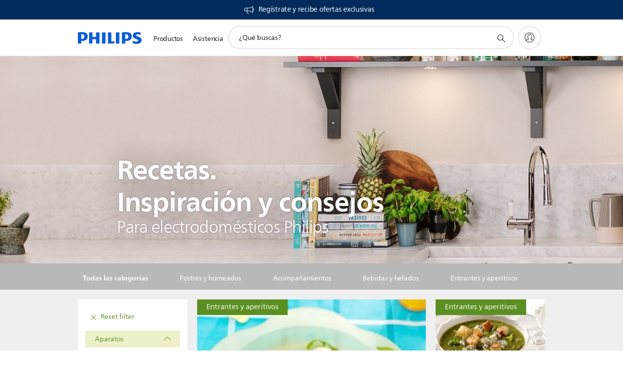

--- FILE ---
content_type: text/html;charset=utf-8
request_url: https://www.philips.com.co/c-m-ho/philips-chef/recipe-overview-page.tag.(recipes%2B%2Bappliances%2Bblender)
body_size: 29920
content:
<!DOCTYPE HTML><html lang="es-co" dir="ltr" class="no-js non-ie" xmlns:wb="http://open.weibo.com/wb"> <head> <meta charset="utf-8"> <meta name="viewport" content="width=device-width, initial-scale=1"> <script>LUX=function(){function n(){return Date.now?Date.now():+new Date}var r,t=n(),a=window.performance||{},e=a.timing||{activationStart:0,navigationStart:(null===(r=window.LUX)||void 0===r?void 0:r.ns)||t};function i(){return a.now?(r=a.now(),Math.floor(r)):n()-e.navigationStart;var r}(LUX=window.LUX||{}).ac=[],LUX.addData=function(n,r){return LUX.cmd(["addData",n,r])},LUX.cmd=function(n){return LUX.ac.push(n)},LUX.getDebug=function(){return[[t,0,[]]]},LUX.init=function(){return LUX.cmd(["init"])},LUX.mark=function(){for(var n=[],r=0;r<arguments.length;r++)n[r]=arguments[r];if(a.mark)return a.mark.apply(a,n);var t=n[0],e=n[1]||{};void 0===e.startTime&&(e.startTime=i());LUX.cmd(["mark",t,e])},LUX.markLoadTime=function(){return LUX.cmd(["markLoadTime",i()])},LUX.measure=function(){for(var n=[],r=0;r<arguments.length;r++)n[r]=arguments[r];if(a.measure)return a.measure.apply(a,n);var t,e=n[0],o=n[1],u=n[2];t="object"==typeof o?n[1]:{start:o,end:u};t.duration||t.end||(t.end=i());LUX.cmd(["measure",e,t])},LUX.send=function(){return LUX.cmd(["send"])},LUX.ns=t;var o=LUX;return window.LUX_ae=[],window.addEventListener("error",(function(n){window.LUX_ae.push(n)})),o}();</script> <script>!function(){var e=document.cookie.split("; ").find(function(e){return e.startsWith("notice_gdpr_prefs=")});if(e){var t=e.split("=")[1].split(/[,:\s]+/);t.includes("1")&&((n=document.createElement("script")).src="https://cdn.speedcurve.com/js/lux.js?id=33353111",n.async=!0,n.crossOrigin="anonymous",document.head.appendChild(n))}}();</script> <script>LUX.label="Content";</script> <link rel="preconnect" href="https://www.googletagmanager.com"> <link rel="preconnect" href="https://images.philips.com"> <link rel="preconnect" href="https://consent.trustarc.com/"> <link rel="preconnect" href="https://philipselectronicsne.tt.omtrdc.net" crossorigin="use-credentials"> <link rel="preconnect" href="https://www.googleoptimize.com"> <link rel="preload" href="/c-etc/philips/clientlibs/foundation-base/clientlibs-css-rb2014/fonts/neuefrutigerworld-1.20.0-w02/NeueFrutigerWorldW02-Book.woff2" as="font" type="font/woff2" media="(min-width:701px)" crossorigin> <link rel="preload" href="/c-etc/philips/clientlibs/foundation-base/clientlibs-css-rb2014/fonts/neuefrutigerworld-1.20.0-w02/NeueFrutigerWorldW02-Bold.woff2" as="font" type="font/woff2" media="(min-width:701px)" crossorigin> <link rel="preload" href="/c-etc/philips/clientlibs/foundation-base/clientlibs-css-rb2014/fonts/neuefrutigerworld-1.20.0-w02/NeueFrutigerWorldW02-Light.woff2" as="font" type="font/woff2" media="(min-width:701px)" crossorigin> <link rel="preload" href="/c-etc/philips/clientlibs/foundation-base/clientlibs-css-rb2014/fonts/philips-global-icon-font/philips-global-icon-font-v2.8.woff2" as="font" type="font/woff2" crossorigin> <link rel="preload" href="/c-etc/philips/clientlibs/foundation-base/clientlibs-css-rb2014/fonts/philips-global-icon-font/philips-global-icon-font-32-v2.8.woff2" as="font" type="font/woff2" crossorigin> <script> window.dtm=window.dtm || {};
dtm.dnt=false; </script> <title>Philips Chef recipes</title> <meta name="description" content="Be inspired by our Philips Chef&#039;s tasty dishes. Check out the healthy, tasty and simple recipes that you can prepare with Philips kitchen appliances. "> <meta name="keywords" content=""> <meta name="PHILIPS.CONTEXT.LOCALE" content="es_co"> <meta name="PHILIPS.CONTEXT.CM.ENABLE" content="true"><meta name="PS_CARDTYPE" content="generic"> <meta name="PS_CONTENTTYPE_KEY" content=""> <meta name="PS_TITLE" content="Philips Chef recipes"> <meta name="PS_SUBTITLE" content=""> <meta name="PS_BODYTEXT" content="Be inspired by our Philips Chef&#039;s tasty dishes. Check out the healthy, tasty and simple recipes that you can prepare with Philips kitchen appliances. "> <meta name="PS_DATE" content="2016-02-18T11:12:41.639+01:00"> <meta property="og:title" content="Philips Chef recipes"> <meta property="og:type" content="article"> <meta property="og:url" content="https://www.philips.com.co/c-m-ho/philips-chef/recipe-overview-page"> <meta property="og:site_name" content="Philips"> <meta property="og:description" content="Be inspired by our Philips Chef's tasty dishes. Check out the healthy, tasty and simple recipes that you can prepare with Philips kitchen appliances. "> <meta property="twitter:card" content="summary_large_image"><script> window.philips = window.philips || {};



philips.context = {
    sector: 'CP',
    isAuthorMode: 'false',
    internalSector: 'B2C',
    locale: {
        country: 'co',
        language: 'es',
        currency: 'COP',
        code: 'es_CO'
    },
    page: {
        section: 'kitchenexperience',
        pageName: 'recipe:recipeoverview',
        pageType: 'content',
        pageSubType: '',
        tags: '',
        infoType: ''
    },
 
     connectedCatalog: {
        connectedType: 'consumer',
        connectedGroup: 'household_products',
        connectedProductCategory: 'cooking',
        connectedProductSubCategory: '',
        connectedGroupId: 'HOUSEHOLD_PRODUCTS_GR',
        connectedProductCategoryId: 'COOKING_CA',
        connectedProductSubCategoryId: ''
    },
 
    url:{
        repositoryPath: '/content/B2C/es_CO/marketing-catalog/ho/philips-chef/recipe-overview-page',
        personalizationUrl:'https://www.philips.com.co/c-m-ho/philips-chef/recipe-overview-page'
    }
}; </script> <script src="/a1l4rgpa1fx2crzaqh/s3ns3t0g4k288vipw56.js"></script> <script src="/a1l4rgpa1fx2crzaqh/t1l6vgru59xvprnlz0ll.js" defer></script> <link rel="canonical" href="https://www.philips.com.co/c-m-ho/philips-chef/recipe-overview-page"/> <link rel="apple-touch-icon" href="/c-etc/philips/clientlibs/foundation-base/clientlibs-css/img/favicon/favicon-hd.png"> <link rel="icon" type="image/svg+xml" href="/c-etc/philips/clientlibs/foundation-base/clientlibs-css/img/favicon/favicon.svg"> <link rel="icon" type="image/png" href="/c-etc/philips/clientlibs/foundation-base/clientlibs-css/img/favicon/favicon-192x192.png" sizes="192x192"> <link rel="icon" type="image/png" href="/c-etc/philips/clientlibs/foundation-base/clientlibs-css/img/favicon/favicon-96x96.png" sizes="96x96"> <link rel="icon" type="image/png" href="/c-etc/philips/clientlibs/foundation-base/clientlibs-css/img/favicon/favicon-32x32.png" sizes="32x32"> <link rel="icon" type="image/png" href="/c-etc/philips/clientlibs/foundation-base/clientlibs-css/img/favicon/favicon-16x16.png" sizes="16x16"> <meta name="msapplication-TileColor" content="#ffffff"> <meta name="msapplication-TileImage" content="/etc/philips/clientlibs/foundation-base/clientlibs-css/img/favicon/favicon-hd.png"> <script type="application/ld+json"> {"@context":"http://schema.org","@type":"ItemList","itemListElement":[{"@type":"ListItem","position":1,"url":"https://www.philips.com.co/c-m-ho/philips-chef/recipe-overview-page/starter-snacks/coloured-fishballs"},{"@type":"ListItem","position":2,"url":"https://www.philips.com.co/c-m-ho/philips-chef/recipe-overview-page/starter-snacks/broccoli-and-stilton-soup"},{"@type":"ListItem","position":3,"url":"https://www.philips.com.co/c-m-ho/philips-chef/recipe-overview-page/side-dishes/creamy-cheese-rolls"},{"@type":"ListItem","position":4,"url":"https://www.philips.com.co/c-m-ho/philips-chef/recipe-overview-page/drinks-ice-creams/watermelon-strawberry-and-orange-juice"},{"@type":"ListItem","position":5,"url":"https://www.philips.com.co/c-m-ho/philips-chef/recipe-overview-page/drinks-ice-creams/strawberry-daiquiri"},{"@type":"ListItem","position":6,"url":"https://www.philips.com.co/c-m-ho/philips-chef/recipe-overview-page/drinks-ice-creams/sesame-soya-milk"},{"@type":"ListItem","position":7,"url":"https://www.philips.com.co/c-m-ho/philips-chef/recipe-overview-page/drinks-ice-creams/pineapple-and-coriander-juice-with-fresh-ginger"},{"@type":"ListItem","position":8,"url":"https://www.philips.com.co/c-m-ho/philips-chef/recipe-overview-page/drinks-ice-creams/lychee-milk-shake"}]}</script> <script type="text/javascript"> (function(){(function(l,u,C){var O=[],P=[],f={_version:"3.6.0",_config:{classPrefix:"test-",enableClasses:!0,enableJSClass:!0,usePrefixes:!0},_q:[],on:function(e,t){var n=this;setTimeout(function(){t(n[e])},0)},addTest:function(e,t,n){P.push({name:e,fn:t,options:n})},addAsyncTest:function(e){P.push({name:null,fn:e})}},s=function(){};s.prototype=f,s=new s,s.addTest("svg",!!u.createElementNS&&!!u.createElementNS("http://www.w3.org/2000/svg","svg").createSVGRect),s.addTest("localstorage",function(){var e="modernizr";try{return localStorage.setItem(e,e),localStorage.removeItem(e),!0}catch{return!1}});var w=f._config.usePrefixes?" -webkit- -moz- -o- -ms- ".split(" "):["",""];f._prefixes=w;function v(e,t){return typeof e===t}function F(){var e,t,n,r,i,a,o;for(var p in P)if(P.hasOwnProperty(p)){if(e=[],t=P[p],t.name&&(e.push(t.name.toLowerCase()),t.options&&t.options.aliases&&t.options.aliases.length))for(n=0;n<t.options.aliases.length;n++)e.push(t.options.aliases[n].toLowerCase());for(r=v(t.fn,"function")?t.fn():t.fn,i=0;i<e.length;i++)a=e[i],o=a.split("."),o.length===1?s[o[0]]=r:(s[o[0]]&&!(s[o[0]]instanceof Boolean)&&(s[o[0]]=new Boolean(s[o[0]])),s[o[0]][o[1]]=r),O.push((r?"":"no-")+o.join("-"))}}var g=u.documentElement,_=g.nodeName.toLowerCase()==="svg";function A(e){var t=g.className,n=s._config.classPrefix||"";if(_&&(t=t.baseVal),s._config.enableJSClass){var r=new RegExp("(^|\\s)"+n+"no-js(\\s|$)");t=t.replace(r,"$1"+n+"js$2")}s._config.enableClasses&&(t+=" "+n+e.join(" "+n),_?g.className.baseVal=t:g.className=t)}var j="Moz O ms Webkit",L=f._config.usePrefixes?j.toLowerCase().split(" "):[];f._domPrefixes=L;var T;(function(){var e={}.hasOwnProperty;!v(e,"undefined")&&!v(e.call,"undefined")?T=function(t,n){return e.call(t,n)}:T=function(t,n){return n in t&&v(t.constructor.prototype[n],"undefined")}})(),f._l={},f.on=function(e,t){this._l[e]||(this._l[e]=[]),this._l[e].push(t),s.hasOwnProperty(e)&&setTimeout(function(){s._trigger(e,s[e])},0)},f._trigger=function(e,t){if(this._l[e]){var n=this._l[e];setTimeout(function(){var r,i;for(r=0;r<n.length;r++)i=n[r],i(t)},0),delete this._l[e]}};function q(e,t){if(typeof e=="object")for(var n in e)T(e,n)&&q(n,e[n]);else{e=e.toLowerCase();var r=e.split("."),i=s[r[0]];if(r.length==2&&(i=i[r[1]]),typeof i<"u")return s;t=typeof t=="function"?t():t,r.length==1?s[r[0]]=t:(s[r[0]]&&!(s[r[0]]instanceof Boolean)&&(s[r[0]]=new Boolean(s[r[0]])),s[r[0]][r[1]]=t),A([(t&&t!=!1?"":"no-")+r.join("-")]),s._trigger(e,t)}return s}s._q.push(function(){f.addTest=q});function y(){return typeof u.createElement!="function"?u.createElement(arguments[0]):_?u.createElementNS.call(u,"http://www.w3.org/2000/svg",arguments[0]):u.createElement.apply(u,arguments)}s.addTest("canvas",function(){var e=y("canvas");return!!(e.getContext&&e.getContext("2d"))});var k="CSS"in l&&"supports"in l.CSS,G="supportsCSS"in l;s.addTest("supports",k||G);function J(){var e=u.body;return e||(e=y(_?"svg":"body"),e.fake=!0),e}function z(e,t,n,r){var i="modernizr",a,o,p,c,m=y("div"),d=J();if(parseInt(n,10))for(;n--;)p=y("div"),p.id=r?r[n]:i+(n+1),m.appendChild(p);return a=y("style"),a.type="text/css",a.id="s"+i,(d.fake?d:m).appendChild(a),d.appendChild(m),a.styleSheet?a.styleSheet.cssText=e:a.appendChild(u.createTextNode(e)),m.id=i,d.fake&&(d.style.background="",d.style.overflow="hidden",c=g.style.overflow,g.style.overflow="hidden",g.appendChild(d)),o=t(m,e),d.fake?(d.parentNode.removeChild(d),g.style.overflow=c,g.offsetHeight):m.parentNode.removeChild(m),!!o}var V=function(){var e=l.matchMedia||l.msMatchMedia;return e?function(t){var n=e(t);return n&&n.matches||!1}:function(t){var n=!1;return z("@media "+t+" { #modernizr { position: absolute; } }",function(r){n=(l.getComputedStyle?l.getComputedStyle(r,null):r.currentStyle).position=="absolute"}),n}}();f.mq=V;var X=f.testStyles=z;s.addTest("touchevents",function(){return!!("ontouchstart"in l||l.DocumentTouch&&u instanceof DocumentTouch)});var R=f._config.usePrefixes?j.split(" "):[];f._cssomPrefixes=R;function W(e,t){return!!~(""+e).indexOf(t)}function B(e){return e.replace(/([a-z])-([a-z])/g,function(t,n,r){return n+r.toUpperCase()}).replace(/^-/,"")}var N=function(e){var t=w.length,n=l.CSSRule,r;if(typeof n>"u")return C;if(!e)return!1;if(e=e.replace(/^@/,""),r=e.replace(/-/g,"_").toUpperCase()+"_RULE",r in n)return"@"+e;for(var i=0;i<t;i++){var a=w[i],o=a.toUpperCase()+"_"+r;if(o in n)return"@-"+a.toLowerCase()+"-"+e}return!1};f.atRule=N;function H(e,t){return function(){return e.apply(t,arguments)}}function Z(e,t,n){var r;for(var i in e)if(e[i]in t)return n===!1?e[i]:(r=t[e[i]],v(r,"function")?H(r,n||t):r);return!1}var I={elem:y("modernizr")};s._q.push(function(){delete I.elem});var h={style:I.elem.style};s._q.unshift(function(){delete h.style});function U(e){return e.replace(/([A-Z])/g,function(t,n){return"-"+n.toLowerCase()}).replace(/^ms-/,"-ms-")}function K(e,t,n){var r;if("getComputedStyle"in l){r=getComputedStyle.call(l,e,t);var i=l.console;if(r!==null)n&&(r=r.getPropertyValue(n));else if(i){var a=i.error?"error":"log";i[a].call(i,"getComputedStyle returning null, its possible modernizr test results are inaccurate")}}else r=!t&&e.currentStyle&&e.currentStyle[n];return r}function Q(e,t){var n=e.length;if("CSS"in l&&"supports"in l.CSS){for(;n--;)if(l.CSS.supports(U(e[n]),t))return!0;return!1}else if("CSSSupportsRule"in l){for(var r=[];n--;)r.push("("+U(e[n])+":"+t+")");return r=r.join(" or "),z("@supports ("+r+") { #modernizr { position: absolute; } }",function(i){return K(i,null,"position")=="absolute"})}return C}function D(e,t,n,r){if(r=v(r,"undefined")?!1:r,!v(n,"undefined")){var i=Q(e,n);if(!v(i,"undefined"))return i}for(var a,o,p,c,m,d=["modernizr","tspan","samp"];!h.style&&d.length;)a=!0,h.modElem=y(d.shift()),h.style=h.modElem.style;function E(){a&&(delete h.style,delete h.modElem)}for(p=e.length,o=0;o<p;o++)if(c=e[o],m=h.style[c],W(c,"-")&&(c=B(c)),h.style[c]!==C)if(!r&&!v(n,"undefined")){try{h.style[c]=n}catch{}if(h.style[c]!=m)return E(),t=="pfx"?c:!0}else return E(),t=="pfx"?c:!0;return E(),!1}var Y=f.testProp=function(e,t,n){return D([e],C,t,n)};function x(e,t,n,r,i){var a=e.charAt(0).toUpperCase()+e.slice(1),o=(e+" "+R.join(a+" ")+a).split(" ");return v(t,"string")||v(t,"undefined")?D(o,t,r,i):(o=(e+" "+L.join(a+" ")+a).split(" "),Z(o,t,n))}f.testAllProps=x;function S(e,t,n){return x(e,C,C,t,n)}f.testAllProps=S,s.addTest("flexbox",S("flexBasis","1px",!0)),s.addTest("csstransforms",function(){return navigator.userAgent.indexOf("Android 2.")===-1&&S("transform","scale(1)",!0)}),s.addTest("csstransforms3d",function(){return!!S("perspective","1px",!0)}),s.addTest("csstransitions",S("transition","all",!0)),s.addTest("appearance",S("appearance"));var b=f.prefixed=function(e,t,n){return e.indexOf("@")===0?N(e):(e.indexOf("-")!=-1&&(e=B(e)),t?x(e,t,n):x(e,"pfx"))};s.addTest("fullscreen",!!(b("exitFullscreen",u,!1)||b("cancelFullScreen",u,!1))),s.addTest("objectfit",!!b("objectFit"),{aliases:["object-fit"]}),F(),A(O),delete f.addTest,delete f.addAsyncTest;for(var M=0;M<s._q.length;M++)s._q[M]();l.Modernizr=s})(window,document),window.Modernizr.addTest("correctvh",function(){return!navigator.userAgent.match(/(iPad|iPhone);.*CPU.*OS (6|7)_\d/i)}),window.Modernizr.addTest("touch",function(){return window.Modernizr.touchevents}),window.Modernizr.addTest("ipad",function(){return!!navigator.userAgent.match(/iPad/i)}),window.Modernizr.addTest("iphone",function(){return!!navigator.userAgent.match(/iPhone/i)}),window.Modernizr.addTest("ipod",function(){return!!navigator.userAgent.match(/iPod/i)}),window.Modernizr.addTest("ios",function(){return window.Modernizr.ipad||window.Modernizr.ipod||window.Modernizr.iphone}),function(){var l=document.documentElement,u="no-js";window.Modernizr._config.classPrefix&&l.className.indexOf(u)>-1&&(l.className=l.className.replace(u,window.Modernizr._config.classPrefix+"js"))}(),function(){window.sessionStorage&&window.sessionStorage.getItem("philips.hideRecallBanner")==="true"&&document.documentElement.classList.add("pv-hrb")}()})(); </script><link rel="stylesheet" href="/c-etc/designs/b2c-green/clientlibs.260119.css" type="text/css"> <script type="application/json" class="pv-d2c-search__translations"> {"translations":{"d2c-search.more-tab":"Asistencia y mucho más","d2c-search.versuni-lp-card-vacuum-link":"https://www.home-appliances.philips/es/es/u/floor-care-vacuums-mops","d2c-search.search-empty":"Búsqueda sin resultados","d2c-search.sort-by-date-asc":"Fecha (ascendente)","d2c-search.popular-support-topics-title":"Temas de asistencia","d2c-search.filter-rating-value":"{0} y más","d2c-search.help-banner-title":"Encuentra productos y asistencia para atención sanitaria y hospitales","d2c-search.suggested-results":"Resultados sugeridos","TBD":"Disponible","d2c-search.versuni-lp-card-climate-link":"https://www.home-appliances.philips/es/es/u/climate-care","d2c-search.filter-range-max":"Máximo","d2c-search.versuni-lp-card-kitchen-link":"https://www.home-appliances.philips/es/es/u/kitchen-appliances","d2c-search.versuni-lp-card-home-link":"https://www.home.id/es-ES/support","d2c-search.sort-by-date-desc":"Fecha (descendente)\n","d2c-search.no-result-for-search":"Lo sentimos. No hay resultados. ","d2c-search.nmore":"Más","d2c-search.add-to-cart-btn":"Añadir al carro","d2c-search.search-results-for":"Resultados de búsqueda de","d2c-search.tab.modal.option.support":"Obtén asistencia sobre un producto","d2c-search.versuni-lp-card-pet-title":"Cuidado de mascotas","d2c-search.versuni-lp-title":"Parece que estás buscando productos para el hogar","d2c-search.tab.modal.list.label":"¿Qué estás buscando?","d2c-search.overall-rating":"Valoración general","d2c-search.bundle-discount-label":"Descuento por paquetes","d2c-search.recently-viewed-title":"Artículos vistos recientemente","d2c-search.filter-rating-title":"Valoración de los clientes","d2c-search.versuni-lp-card-coffee-link":"https://www.home-appliances.philips/es/es/u/coffee-machines","d2c-search.submit-search-box":"Enviar búsqueda","d2c-search.sort-by-size-asc":"Tamaño (ascendente)\n","d2c-search.filters-title":"Filtros","d2c-search.sort-by-alphabetical-desc":"Alfabético (descendente)\n","d2c-search.versuni-lp-card-garden-link":"https://www.home-appliances.philips/es/es/u/garden-care","d2c-search.tab.modal.option.products":"Explora los productos","d2c-search.versuni-lp-card-home-title":"Soporte y mantenimiento de productos","d2c-search.sort-by-relevance":"Relevancia","d2c-search.filter-price-title":"Precio","d2c-search.help-banner-desc":"Ultrasonido, monitores, obtención de imágenes y mucho más."," d2c-search.more-tab":"Asistencia y mucho más","d2c-search.sort-by-newest":"Lo más nuevo","d2c-search.versuni-lp-card-kitchen-title":"Electrodomésticos para la cocina","d2c-search.popular-categories-title":"Categorías populares","d2c-search.clear":"Borrar","d2c-search.help-suggestions-title":"Sugerencias","d2c-search.products-tab":"Productos","d2c-search.versuni-lp-card-climate-title":"Cuidado del aire","d2c-search-added-to-cart-btn":"Añadido al carro","d2c-search.refurbishment-label":"Reacondicionamiento","d2c-search.sort-by-size-desc":"Tamaño (descendente)\n","d2c-search.search-box-sitewide":"En todo el sitio\n","d2c-search.filter-apply-all":"Aplicar filtros","d2c-search.what-look-for":"¿Qué buscas?","d2c-search.sort-by-price-high-to-low":"Precio (más alto)","d2c-search.try-different-search":"Prueba con una búsqueda diferente.","d2c-search.notify-me-btn":"Recibir notificación","d2c-search.versuni-lp-card-vacuum-title":"Aspiración y mopas para el cuidado del suelo","d2c-search.versuni-lp-card-coffee-title":"Cafeteras","d2c-search.filter-price-range":"Precio {0} - {1}","d2c-search.srp-price-disclaimer":"precio de venta sugerido","d2c-search.sort-by-alphabetical-asc":"Alfabético (ascendente)\n","d2c-search.versuni-lp-card-ironing-link":"https://www.home-appliances.philips/es/es/u/garment-care-ironing","d2c-search.versuni-lp-card-ironing-title":"Planchado y Cuidado de la ropa","d2c-search.sort-by-rating":"Calificación","d2c-search.help-banner-cta-text":"Visita philips.com/healthcare","d2c-search.search-box-label":"Búsqueda en el sitio","d2c-search.tab.modal.title\n":"Buscar","d2c-search.filter-range-min":"Mínimo","d2c-search.filter-availability-in-stock":"Disponible","d2c-search.versuni-lp-card-pet-link":"https://www.home-appliances.philips/es/es/u/pet-care","d2c-search.versuni-lp-card-garden-title":"Cuidado del jardín","d2c-search.versuni-lp-description":"¡Hemos trasladado nuestros productos para el hogar a un nuevo sitio web. ¿Qué estás buscando?","d2c-search.filter-availability-title":"Disponibilidad","d2c-search.help-suggestions-1":"Asegúrate de que has escrito todas las palabras correctamente.","d2c-search.help-suggestions-3":"Busca por nombre de producto (por ejemplo, Airfryer o Sonicare).\n","d2c-search.help-suggestions-2":"Busca por número de producto (por ejemplo, HD9240/90 o L2BO/00).","d2c-search.added-to-cart-btn":"Añadido al carro","d2c-search.help-suggestions-4":"Prueba con palabras clave diferentes.","d2c-search.filter-clear-all":"Borrar filtros","d2c-search.sort-by-price-low-to-high":"Precio (más bajo)"}} </script></head> <body class="tpl21-topicpage " style=" " data-country="CO" data-language="es" data-locale="es_CO" data-placeholder-picklist='{}'> <!--<noindex>--> <!-- HEADER SECTION START --> <div class="genericheaderpage basepage page"><div class="header n02v3-header-a n02v3-header component-base"> <header class="p-n02v3 p-layout-row p-n02v3__hamburger--close
     
     
    default 
     
     
     
     
    p-n02v3__usp-banner--active 
    p-n02v3--b2c
    p-n02v3--show-search-field
    
     "
        data-n25="false"
        data-n25-mobile="false"
        data-flyout-links="{&quot;howToRegister&quot;:&quot;https://www.philips.com.co/myphilips/register-your-product&quot;,&quot;myProducts&quot;:&quot;/myphilips#/my-products&quot;,&quot;registerProduct&quot;:&quot;/myphilips#/register-new-product/search&quot;,&quot;myDashboard&quot;:&quot;/myphilips#/my-home&quot;,&quot;login&quot;:&quot;/myphilips&quot;,&quot;myAccount&quot;:&quot;https://www.philips.com.co/myphilips/register-product#tab\u003duser&quot;,&quot;signUp&quot;:&quot;https://www.philips.com.co/myphilips/login#tab\u003dsign-up&quot;}"
        data-is-fixed-height="false"
        data-is-stock-indicator = "inherit"
        data-stock-market=""
        data-stock-indicator-api = "https://tools.eurolandir.com/tools/pricefeed/xmlirmultiiso5.aspx?companyid=2522"
        data-shop-site=""> <div class="p-n02v3__top-banner" data-shop-error-message="Debido a un mantenimiento programado, no es posible realizar compras ahora. Vuelve a intentarlo en unas horas.
"> <div class="geodetectionbar tc53-geo-detection-bar"> <div class="p-tc53-geo-detection-bar" data-current-page-path='/content/B2C/es_CO/marketing-catalog/ho/philips-chef/recipe-overview-page'> <script type="text/x-handlebars-template" data-template="tc53-geo-detection-bar-template"> <div class="p-notification-bar p-navigation" > <span class="p-text p-direction-ltr"> <label class="p-label" >This page is also available in</label> <a  data-track-type="track-conversion" data-track-name="interaction"  data-track-description="link:geo_detection" class="p-anchor-geobar" href="{{url}}">{{urlLinkName}}</a> </span> <button class="p-close p-square p-inverted p-icon-close p-small" aria-label="Cerrar"></button> </div> </script> </div> </div> <div class="p-n02v3__usp-banner-wrapper   p-n02v3__usp-banner-wrapper--xs-s-hidden"> <ul class="p-n02v3__usp-banner p-layout-inner p-cell-gutter
                                                 p-n02v3__usp-banner--col1"> <li class="p-n02v3__usp-banner-item"> <div class="gc23v2-1 gc23v2-icon component-base"> <div class="p-gc23v2-icon  
         p-icon-with-text
		
		
         p-row-gutter  "> <!--googleoff: anchor--> <a class="" data-track-type="track-conversion" data-track-name="interaction" data-track-compid="gc23v2" data-track-description="icon:member" href="https://www.philips.com.co/c-e/member.html" target="_self" title="(se abre en la misma ventana)" rel="" aria-label=""> <i class="p-icon-announcements"
							aria-label="foundation-base.gc23.p-icon-announcements"></i> <div class="p-gc23v2-icon-text"> <p>Regístrate y recibe ofertas exclusivas</p> </div> </a> <!--googleon: anchor--> </div> </div> </li> </ul> </div> </div> <div class="p-n02v3__inner"> <div class="p-layout-inner"> <div class="p-n02v3__shape"> <a href='https://www.philips.com.co/' title="Inicio" class="p-n02v3__shapelink"> <div class="p-n02v3__shape-wrapper"> <svg width="131" height="24" viewBox="0 0 131 24" fill="none" xmlns="http://www.w3.org/2000/svg"> <path d="M44.4019 0.480751V23.5192H37.3709V14.4601H30.0545V23.5192H23.0235V0.480751H30.0545V9.63756H37.3709V0.480751H44.4019ZM68.8676 18.892V0.480751H61.8366V23.5192H74.5465L75.6056 18.892H68.8601H68.8676ZM56.6385 0.480751H49.6075V23.5192H56.6385V0.480751ZM85.1455 0.480751H78.1145V23.5192H85.1455V0.480751ZM119.82 6.36244C119.82 5.10798 121.074 4.52958 123.095 4.52958C125.311 4.52958 127.715 5.01033 129.36 5.68639L128.781 0.676056C126.948 0.292958 125.311 0 122.329 0C116.65 0 112.789 2.2385 112.789 6.94085C112.789 15.0385 123.771 13.4009 123.771 17.1568C123.771 18.5991 122.712 19.3728 120.113 19.3728C117.799 19.3728 114.238 18.5991 112.12 17.5399L112.894 22.8432C115.012 23.6169 117.904 24 120.218 24C126.092 24 130.907 22.0695 130.907 16.2854C130.907 8.5784 119.827 10.0207 119.827 6.35493L119.82 6.36244ZM110.67 8.77371C110.67 14.6554 106.524 18.0282 99.9812 18.0282H97.4798V23.5192H90.4488V0.480751C92.8601 0.187794 96.2254 0 99.0197 0C106.246 0 110.678 2.31361 110.678 8.77371H110.67ZM103.737 8.87136C103.737 5.97934 102.1 4.34178 98.6291 4.34178C98.2685 4.34178 97.8854 4.34178 97.4723 4.36432V13.8817H98.6291C102.287 13.8817 103.737 11.861 103.737 8.87136ZM20.2291 8.77371C20.2291 14.6554 16.0901 18.0282 9.53991 18.0282H7.0385V23.5192H0V0.480751C2.41127 0.187794 5.77653 0 8.57089 0C15.7972 0 20.2216 2.31361 20.2216 8.77371H20.2291ZM13.2883 8.87136C13.2883 5.97934 11.6507 4.34178 8.18779 4.34178C7.82723 4.34178 7.44413 4.34178 7.03099 4.36432V13.8817H8.18779C11.846 13.8817 13.2883 11.861 13.2883 8.87136Z" fill="#0B5ED7"/> </svg> </div> </a> </div> </div> <nav class="p-n02v3__menu"> <div class="p-n02v3__mobiletopbg" aria-hidden="true"></div> <div class="p-n02v3__mobilebottombg" aria-hidden="true"></div> <div class="p-n02v3__m1bg"> <div class="p-n02v3__mwrap"> <div class="p-n02v3__m1title"></div> <ul class="p-n02v3__m1"> <li class="p-n02v3__mli p-n02v3__products p-m-1
                                
                                "> <a href="#" class="p-n02v3__mlink" data-track-type="track-nav-nena" data-track-compid="n02v3" data-track-navid="header" data-track-navdest="consumer:productos"> <span class="p-n02v3__m1item pv-heading pv-body--s pv-bold">Productos</span> </a> <div class="p-n02v3__m2bg p-n02v3__miconbg p-n02v3__m2bg--products p-n02v3__mbg--hidden
                                    "> <div class="p-n02v3__mwrap"> <div class="p-n02v3__mtitle"> <div class="p-n02v3__mback">Menú principal</div> <div class="p-n02v3__listtitle "> <div class="p-n02v3__mclose"><button class="p-icon-close" arial-label="Menú principal" ></button></div> <div class="pv-heading pv-body--m pv-bold">Productos</div> </div> </div> <ul class="p-n02v3__m2 p-n02v3__micon"> <li class="p-n02v3__mli p-m-1-1 p-n02v3__group
                                                        "> <a href="#" class="p-n02v3__mlink" data-track-type="track-nav-nena" data-track-compid="n02v3" data-track-navid="header" data-track-navdest="consumer:productos:imagen_y_sonido"> <span class="p-icon-sound-and-vision--32 p-n02v3__m2icon"></span> <span class="pv-heading pv-body--s pv-bold p-n02v3__m2text">Imagen y sonido</span> </a> <div class="p-n02v3__m3bg p-n02v3__mflyout p-n02v3__mbg--hidden
                                                            " data-bg-level="3"> <div class="p-n02v3__mwrap"> <div class="p-n02v3__mtitle p-n02v3__t--col14"> <div class="p-n02v3__mback">Menú principal</div> <div class="p-n02v3__listtitle "> <div class="p-n02v3__mclose"><button class="p-icon-close"
                                                                                                        arial-label="Menú principal"></button></div> <div class="pv-heading pv-body--m pv-bold">Imagen y sonido</div> </div> </div> <ul class="p-n02v3__m3 p-n02v3__m--col14"> <li class="p-n02v3__mli p-n02v3__mli--subgroup p-m-1-1-1
                    "> <a href='#' class="p-n02v3__mlink"><span class="pv-heading pv-body--s">TV, monitores y video</span></a> <div class="p-n02v3__m4bg
                        " data-bg-level="4"> <div class="p-n02v3__mwrap"> <div class="p-n02v3__mtitle p-n02v3__t--col34"> <div class="p-n02v3__mback">Imagen y sonido</div> <div class="p-n02v3__listtitle "> <div class="p-n02v3__mclose"><button class="p-icon-close"
                                                                       arial-label="Espalda"></button></div> <div class="pv-heading pv-body--m pv-bold">TV, monitores y video</div> </div> </div> <ul class="p-n02v3__m4
            p-n02v3__m--col24
            "> <li class="p-n02v3__mli p-n02v3__mli--cat p-m-1-1-1-1
             "> <a target="" href='https://www.philips.com.co/c-m-so/tv' class="p-n02v3__mlink p-n02v3__mlink--no-childs" data-track-type="track-nav-nena" data-track-compid="n02v3" data-track-navid="header" data-track-navdest="consumer:productos:so:imagen_y_sonido:tv,_monitores_y_video:"> <span class="pv-heading pv-body--s"> TV </span> </a> </li> <li class="p-n02v3__mli p-n02v3__mli--cat p-m-1-1-1-2
             "> <a target="" href='https://www.philips.com.co/c-m-so/monitores' class="p-n02v3__mlink p-n02v3__mlink--no-childs" data-track-type="track-nav-nena" data-track-compid="n02v3" data-track-navid="header" data-track-navdest="consumer:productos:so:imagen_y_sonido:tv,_monitores_y_video:"> <span class="pv-heading pv-body--s"> Monitores </span> </a> </li> </ul> </div> </div> </li> <li class="p-n02v3__mli p-n02v3__mli--subgroup p-m-1-1-2
                    "> <a href='#' class="p-n02v3__mlink"><span class="pv-heading pv-body--s">Audio</span></a> <div class="p-n02v3__m4bg
                        " data-bg-level="4"> <div class="p-n02v3__mwrap"> <div class="p-n02v3__mtitle p-n02v3__t--col34"> <div class="p-n02v3__mback">Imagen y sonido</div> <div class="p-n02v3__listtitle "> <div class="p-n02v3__mclose"><button class="p-icon-close"
                                                                       arial-label="Espalda"></button></div> <div class="pv-heading pv-body--m pv-bold">Audio</div> </div> </div> <ul class="p-n02v3__m4
            p-n02v3__m--col24
            "> <li class="p-n02v3__mli p-n02v3__mli--cat p-m-1-1-2-1
             "> <a target="" href='https://www.philips.com.co/c-m-so/audio-para-el-hogar' class="p-n02v3__mlink p-n02v3__mlink--no-childs" data-track-type="track-nav-nena" data-track-compid="n02v3" data-track-navid="header" data-track-navdest="consumer:productos:so:imagen_y_sonido:audio:"> <span class="pv-heading pv-body--s"> Audio para el hogar </span> </a> </li> <li class="p-n02v3__mli p-n02v3__mli--cat p-m-1-1-2-2
             "> <a target="" href='https://www.philips.com.co/c-m-so/barras-de-sonido-y-home-theatre' class="p-n02v3__mlink p-n02v3__mlink--no-childs" data-track-type="track-nav-nena" data-track-compid="n02v3" data-track-navid="header" data-track-navdest="consumer:productos:so:imagen_y_sonido:audio:soundbars-and-home-theatre-nav"> <span class="pv-heading pv-body--s"> Barras de sonido y Home Theatre </span> </a> </li> <li class="p-n02v3__mli p-n02v3__mli--cat p-m-1-1-2-3
             "> <a target="" href='https://www.philips.com.co/c-m-so/audifonos' class="p-n02v3__mlink p-n02v3__mlink--no-childs" data-track-type="track-nav-nena" data-track-compid="n02v3" data-track-navid="header" data-track-navdest="consumer:productos:so:imagen_y_sonido:audio:"> <span class="pv-heading pv-body--s"> Audífonos </span> </a> </li> <li class="p-n02v3__mli p-n02v3__mli--cat p-m-1-1-2-4
             "> <a target="" href='https://www.philips.com.co/c-m-so/altavoces-inalambricos' class="p-n02v3__mlink p-n02v3__mlink--no-childs" data-track-type="track-nav-nena" data-track-compid="n02v3" data-track-navid="header" data-track-navdest="consumer:productos:so:imagen_y_sonido:audio:"> <span class="pv-heading pv-body--s"> Altavoces inalámbricos </span> </a> </li> <li class="p-n02v3__mli p-n02v3__mli--cat p-m-1-1-2-5
             "> <a target="" href='https://www.philips.com.co/c-m-so/altavoces-para-fiestas' class="p-n02v3__mlink p-n02v3__mlink--no-childs" data-track-type="track-nav-nena" data-track-compid="n02v3" data-track-navid="header" data-track-navdest="consumer:productos:so:imagen_y_sonido:audio:party-speakers"> <span class="pv-heading pv-body--s"> Altavoces para fiestas </span> </a> </li> </ul> </div> </div> </li> <li class="p-n02v3__mli p-n02v3__mli--subgroup p-m-1-1-3
                    "> <a href='#' class="p-n02v3__mlink"><span class="pv-heading pv-body--s">Accesorios</span></a> <div class="p-n02v3__m4bg
                        " data-bg-level="4"> <div class="p-n02v3__mwrap"> <div class="p-n02v3__mtitle p-n02v3__t--col34"> <div class="p-n02v3__mback">Imagen y sonido</div> <div class="p-n02v3__listtitle "> <div class="p-n02v3__mclose"><button class="p-icon-close"
                                                                       arial-label="Espalda"></button></div> <div class="pv-heading pv-body--m pv-bold">Accesorios</div> </div> </div> <ul class="p-n02v3__m4
            p-n02v3__m--col24
            "> <li class="p-n02v3__mli p-n02v3__mli--cat p-m-1-1-3-1
             "> <a target="" href='https://www.philips.com.co/c-m-so/accesorios-de-computadora' class="p-n02v3__mlink p-n02v3__mlink--no-childs" data-track-type="track-nav-nena" data-track-compid="n02v3" data-track-navid="header" data-track-navdest="consumer:productos:so:imagen_y_sonido:accesorios:"> <span class="pv-heading pv-body--s"> Accesorios de computadora </span> </a> </li> </ul> </div> </div> </li> </ul> </div> </div> </li> <li class="p-n02v3__mli p-m-1-2 p-n02v3__group
                                                        "> <a href="#" class="p-n02v3__mlink" data-track-type="track-nav-nena" data-track-compid="n02v3" data-track-navid="header" data-track-navdest="consumer:productos:cuidado_personal"> <span class="p-icon-personalcare--32 p-n02v3__m2icon"></span> <span class="pv-heading pv-body--s pv-bold p-n02v3__m2text">Cuidado personal</span> </a> <div class="p-n02v3__m3bg p-n02v3__mflyout p-n02v3__mbg--hidden
                                                            " data-bg-level="3"> <div class="p-n02v3__mwrap"> <div class="p-n02v3__mtitle p-n02v3__t--col14"> <div class="p-n02v3__mback">Menú principal</div> <div class="p-n02v3__listtitle "> <div class="p-n02v3__mclose"><button class="p-icon-close"
                                                                                                        arial-label="Menú principal"></button></div> <div class="pv-heading pv-body--m pv-bold">Cuidado personal</div> </div> </div> <ul class="p-n02v3__m3 p-n02v3__m--col14"> <li class="p-n02v3__mli p-n02v3__mli--subgroup p-m-1-2-1
                    "> <a href='#' class="p-n02v3__mlink"><span class="pv-heading pv-body--s">Para hombres</span></a> <div class="p-n02v3__m4bg
                        " data-bg-level="4"> <div class="p-n02v3__mwrap"> <div class="p-n02v3__mtitle p-n02v3__t--col34"> <div class="p-n02v3__mback">Cuidado personal</div> <div class="p-n02v3__listtitle "> <div class="p-n02v3__mclose"><button class="p-icon-close"
                                                                       arial-label="Espalda"></button></div> <div class="pv-heading pv-body--m pv-bold">Para hombres</div> </div> </div> <ul class="p-n02v3__m4
            p-n02v3__m--col24
            "> <li class="p-n02v3__mli p-n02v3__mli--cat p-m-1-2-1-1
             "> <a target="" href='https://www.philips.com.co/c-m-pe/oneblade-recortar-modelar-y-afeitar' class="p-n02v3__mlink p-n02v3__mlink--no-childs" data-track-type="track-nav-nena" data-track-compid="n02v3" data-track-navid="header" data-track-navdest="consumer:productos:pe:cuidado_personal:para_hombres:oneblade-recortar-modelar-y-afeitar"> <span class="pv-heading pv-body--s"> OneBlade: recortar, modelar y afeitar </span> </a> </li> <li class="p-n02v3__mli p-n02v3__mli--cat p-m-1-2-1-2
             "> <a target="" href='https://www.philips.com.co/c-m-pe/afeitadoras-para-el-rostro' class="p-n02v3__mlink p-n02v3__mlink--no-childs" data-track-type="track-nav-nena" data-track-compid="n02v3" data-track-navid="header" data-track-navdest="consumer:productos:pe:cuidado_personal:para_hombres:afeitadoras-electricas"> <span class="pv-heading pv-body--s"> Afeitadoras para rostro </span> </a> </li> <li class="p-n02v3__mli p-n02v3__mli--cat p-m-1-2-1-3
             "> <a target="" href='https://www.philips.com.co/c-m-pe/afeitadoras-corporales' class="p-n02v3__mlink p-n02v3__mlink--no-childs" data-track-type="track-nav-nena" data-track-compid="n02v3" data-track-navid="header" data-track-navdest="consumer:productos:pe:cuidado_personal:para_hombres:afeitadoras-corporales"> <span class="pv-heading pv-body--s"> Afeitadoras corporales </span> </a> </li> <li class="p-n02v3__mli p-n02v3__mli--cat p-m-1-2-1-4
             "> <a target="" href='https://www.philips.com.co/c-m-pe/rostro-multigroom-y-cortabarba/multigroomers' class="p-n02v3__mlink p-n02v3__mlink--no-childs" data-track-type="track-nav-nena" data-track-compid="n02v3" data-track-navid="header" data-track-navdest="consumer:productos:pe:cuidado_personal:para_hombres:multigroom"> <span class="pv-heading pv-body--s"> Multigroom </span> </a> </li> </ul> </div> </div> </li> <li class="p-n02v3__mli p-n02v3__mli--subgroup p-m-1-2-2
                    "> <a href='#' class="p-n02v3__mlink"><span class="pv-heading pv-body--s">Para mujeres</span></a> <div class="p-n02v3__m4bg
                        " data-bg-level="4"> <div class="p-n02v3__mwrap"> <div class="p-n02v3__mtitle p-n02v3__t--col34"> <div class="p-n02v3__mback">Cuidado personal</div> <div class="p-n02v3__listtitle "> <div class="p-n02v3__mclose"><button class="p-icon-close"
                                                                       arial-label="Espalda"></button></div> <div class="pv-heading pv-body--m pv-bold">Para mujeres</div> </div> </div> <ul class="p-n02v3__m4
            p-n02v3__m--col24
            "> <li class="p-n02v3__mli p-n02v3__mli--cat p-m-1-2-2-1
             "> <a target="" href='https://www.philips.com.co/c-m-pe/eliminacion-del-vello' class="p-n02v3__mlink p-n02v3__mlink--no-childs" data-track-type="track-nav-nena" data-track-compid="n02v3" data-track-navid="header" data-track-navdest="consumer:productos:pe:cuidado_personal:para_mujeres:eliminacion-del-vello"> <span class="pv-heading pv-body--s"> Eliminación del vello </span> </a> </li> <li class="p-n02v3__mli p-n02v3__mli--cat p-m-1-2-2-2
             "> <a target="" href='https://www.philips.com.co/c-e/pe/epilator-8000.html' class="p-n02v3__mlink p-n02v3__mlink--no-childs" data-track-type="track-nav-nena" data-track-compid="n02v3" data-track-navid="header" data-track-navdest="consumer:productos:pe:cuidado_personal:para_mujeres:electric-epilators-nav"> <span class="pv-heading pv-body--s"> Depiladoras eléctricas </span> </a> </li> <li class="p-n02v3__mli p-n02v3__mli--cat p-m-1-2-2-3
             "> <a target="" href='https://www.philips.com.co/c-e/pe/eliminacion-del-vello.html' class="p-n02v3__mlink p-n02v3__mlink--no-childs" data-track-type="track-nav-nena" data-track-compid="n02v3" data-track-navid="header" data-track-navdest="consumer:productos:pe:cuidado_personal:para_mujeres:descubre-satinelle-essential-nav"> <span class="pv-heading pv-body--s"> Descubre Satinelle Essential </span> </a> </li> <li class="p-n02v3__mli p-n02v3__mli--cat p-m-1-2-2-4
             "> <a target="" href='https://www.philips.com.co/c-m-pe/cuidado-del-cabello' class="p-n02v3__mlink p-n02v3__mlink--no-childs" data-track-type="track-nav-nena" data-track-compid="n02v3" data-track-navid="header" data-track-navdest="consumer:productos:pe:cuidado_personal:para_mujeres:cuidado-del-cabello"> <span class="pv-heading pv-body--s"> Cuidado del cabello </span> </a> </li> </ul> </div> </div> </li> <li class="p-n02v3__mli p-n02v3__mli--subgroup p-m-1-2-3
                    "> <a href='#' class="p-n02v3__mlink"><span class="pv-heading pv-body--s">Salud Oral</span></a> <div class="p-n02v3__m4bg
                        " data-bg-level="4"> <div class="p-n02v3__mwrap"> <div class="p-n02v3__mtitle p-n02v3__t--col34"> <div class="p-n02v3__mback">Cuidado personal</div> <div class="p-n02v3__listtitle "> <div class="p-n02v3__mclose"><button class="p-icon-close"
                                                                       arial-label="Espalda"></button></div> <div class="pv-heading pv-body--m pv-bold">Salud Oral</div> </div> </div> <ul class="p-n02v3__m4
            p-n02v3__m--col24
            "> <li class="p-n02v3__mli p-n02v3__mli--cat p-m-1-2-3-1
             "> <a target="" href='https://www.philips.com.co/c-e/pe/electric-toothbrushes.html' class="p-n02v3__mlink p-n02v3__mlink--no-childs" data-track-type="track-nav-nena" data-track-compid="n02v3" data-track-navid="header" data-track-navdest="consumer:productos:pe:cuidado_personal:salud_oral:salud-oral-nav"> <span class="pv-heading pv-body--s"> Salud Oral </span> </a> </li> </ul> </div> </div> </li> </ul> </div> </div> </li> <li class="p-n02v3__mli p-m-1-3 p-n02v3__group
                                                        "> <a href="#" class="p-n02v3__mlink" data-track-type="track-nav-nena" data-track-compid="n02v3" data-track-navid="header" data-track-navdest="consumer:productos:atención_materno_infantil"> <span class="p-icon-mcc--32 p-n02v3__m2icon"></span> <span class="pv-heading pv-body--s pv-bold p-n02v3__m2text">Atención materno infantil</span> </a> <div class="p-n02v3__m3bg p-n02v3__mflyout p-n02v3__mbg--hidden
                                                            " data-bg-level="3"> <div class="p-n02v3__mwrap"> <div class="p-n02v3__mtitle p-n02v3__t--col14"> <div class="p-n02v3__mback">Menú principal</div> <div class="p-n02v3__listtitle "> <div class="p-n02v3__mclose"><button class="p-icon-close"
                                                                                                        arial-label="Menú principal"></button></div> <div class="pv-heading pv-body--m pv-bold">Atención materno infantil</div> </div> </div> <ul class="p-n02v3__m3
            p-n02v3__m--col14
            "> <li class="p-n02v3__mli p-n02v3__mli--cat p-m-1-3-1
             "> <a target="" href='https://www.philips.com.co/c-m-mo/chupones' class="p-n02v3__mlink p-n02v3__mlink--no-childs" data-track-type="track-nav-nena" data-track-compid="n02v3" data-track-navid="header" data-track-navdest="::mo:atención_materno_infantil:chupones"> <span class="pv-heading pv-body--s"> Chupos para recién nacidos y niños pequeños </span> </a> </li> <li class="p-n02v3__mli p-n02v3__mli--cat p-m-1-3-2
             "> <a target="" href='https://www.philips.com.co/c-m-mo/biberones-y-tetinas-popup' class="p-n02v3__mlink p-n02v3__mlink--no-childs" data-track-type="track-nav-nena" data-track-compid="n02v3" data-track-navid="header" data-track-navdest="::mo:atención_materno_infantil:biberones-y-tetinas-popup"> <span class="pv-heading pv-body--s"> Biberones y tetinas popup </span> </a> </li> <li class="p-n02v3__mli p-n02v3__mli--cat p-m-1-3-3
             "> <a target="" href='https://www.philips.com.co/c-m-mo/extractores-y-cuidado-de-las-mamas' class="p-n02v3__mlink p-n02v3__mlink--no-childs" data-track-type="track-nav-nena" data-track-compid="n02v3" data-track-navid="header" data-track-navdest="::mo:atención_materno_infantil:extractores-y-cuidado-de-las-mamas"> <span class="pv-heading pv-body--s"> Extractores de leche y cuidado </span> </a> </li> <li class="p-n02v3__mli p-n02v3__mli--cat p-m-1-3-4
             "> <a target="" href='https://www.philips.com.co/c-m-mo/biberones-y-tetinas' class="p-n02v3__mlink p-n02v3__mlink--no-childs" data-track-type="track-nav-nena" data-track-compid="n02v3" data-track-navid="header" data-track-navdest="::mo:atención_materno_infantil:biberones-y-tetinas"> <span class="pv-heading pv-body--s"> Biberones y tetinas </span> </a> </li> <li class="p-n02v3__mli p-n02v3__mli--cat p-m-1-3-5
             "> <a target="" href='https://www.philips.com.co/c-m-mo/esterilizadores-calentad-de-biberones' class="p-n02v3__mlink p-n02v3__mlink--no-childs" data-track-type="track-nav-nena" data-track-compid="n02v3" data-track-navid="header" data-track-navdest="::mo:atención_materno_infantil:esterilizadores-calentad-de-biberones"> <span class="pv-heading pv-body--s"> Calienta biberones y esterilizadores </span> </a> </li> <li class="p-n02v3__mli p-n02v3__mli--cat p-m-1-3-6
             "> <a target="" href='https://www.philips.com.co/c-m-mo/sets-de-regalos-para-bebes' class="p-n02v3__mlink p-n02v3__mlink--no-childs" data-track-type="track-nav-nena" data-track-compid="n02v3" data-track-navid="header" data-track-navdest="::mo:atención_materno_infantil:sets-de-regalos-para-bebes"> <span class="pv-heading pv-body--s"> Sets de regalo básicos y para bebés </span> </a> </li> <li class="p-n02v3__mli p-n02v3__mli--cat p-m-1-3-7
             "> <a target="" href='https://www.philips.com.co/c-m-mo/voyager-banners' class="p-n02v3__mlink p-n02v3__mlink--no-childs" data-track-type="track-nav-nena" data-track-compid="n02v3" data-track-navid="header" data-track-navdest="::mo:atención_materno_infantil:voyager-banners"> <span class="pv-heading pv-body--s"> voyager banners </span> </a> </li> <li class="p-n02v3__mli p-n02v3__mli--cat p-m-1-3-8
             "> <a target="" href='https://www.philips.com.co/c-m-mo/vasos-entrenadores-para-ninos-pequenos' class="p-n02v3__mlink p-n02v3__mlink--no-childs" data-track-type="track-nav-nena" data-track-compid="n02v3" data-track-navid="header" data-track-navdest="::mo:atención_materno_infantil:vasos-entrenadores-para-ninos-pequenos"> <span class="pv-heading pv-body--s"> Vasos con boquilla para niños pequeños </span> </a> </li> <li class="p-n02v3__mli p-n02v3__mli--cat p-m-1-3-9
             "> <a target="" href='https://www.philips.com.co/c-m-mo/maquinas-para-hacer-comida-y-vajilla' class="p-n02v3__mlink p-n02v3__mlink--no-childs" data-track-type="track-nav-nena" data-track-compid="n02v3" data-track-navid="header" data-track-navdest="::mo:atención_materno_infantil:maquinas-para-hacer-comida-y-vajilla"> <span class="pv-heading pv-body--s"> Máquinas para hacer comida y vajilla </span> </a> </li> <li class="p-n02v3__mli p-n02v3__mli--cat p-m-1-3-10
             "> <a target="" href='https://www.philips.com.co/c-m-mo/monitores-para-bebes-y-termometros' class="p-n02v3__mlink p-n02v3__mlink--no-childs" data-track-type="track-nav-nena" data-track-compid="n02v3" data-track-navid="header" data-track-navdest="::mo:atención_materno_infantil:monitores-para-bebes-y-termometros"> <span class="pv-heading pv-body--s"> Monitores para bebés y termómetros </span> </a> </li> </ul> </div> </div> </li> <li class="p-n02v3__mli p-m-1-4 p-n02v3__group
                                                        "> <a href="#" class="p-n02v3__mlink" data-track-type="track-nav-nena" data-track-compid="n02v3" data-track-navid="header" data-track-navdest="consumer:productos:productos_para_el_hogar"> <span class="p-icon-household--32 p-n02v3__m2icon"></span> <span class="pv-heading pv-body--s pv-bold p-n02v3__m2text">Productos para el hogar</span> </a> <div class="p-n02v3__m3bg p-n02v3__mflyout p-n02v3__mbg--hidden
                                                            " data-bg-level="3"> <div class="p-n02v3__mwrap"> <div class="p-n02v3__mtitle p-n02v3__t--col14"> <div class="p-n02v3__mback">Menú principal</div> <div class="p-n02v3__listtitle "> <div class="p-n02v3__mclose"><button class="p-icon-close"
                                                                                                        arial-label="Menú principal"></button></div> <div class="pv-heading pv-body--m pv-bold">Productos para el hogar</div> </div> </div> <ul class="p-n02v3__m3 p-n02v3__m--col14"> <li class="p-n02v3__mli p-n02v3__mli--subgroup p-m-1-4-1
                    "> <a href='#' class="p-n02v3__mlink"><span class="pv-heading pv-body--s">Cocina</span></a> <div class="p-n02v3__m4bg
                        " data-bg-level="4"> <div class="p-n02v3__mwrap"> <div class="p-n02v3__mtitle p-n02v3__t--col34"> <div class="p-n02v3__mback">Productos para el hogar</div> <div class="p-n02v3__listtitle "> <div class="p-n02v3__mclose"><button class="p-icon-close"
                                                                       arial-label="Espalda"></button></div> <div class="pv-heading pv-body--m pv-bold">Cocina</div> </div> </div> <ul class="p-n02v3__m4
            p-n02v3__m--col24
            "> <li class="p-n02v3__mli p-n02v3__mli--cat p-m-1-4-1-1
             "> <a target="" href='https://www.philips.com.co/c-m-ho/cocina/airfryer-top' class="p-n02v3__mlink p-n02v3__mlink--no-childs" data-track-type="track-nav-nena" data-track-compid="n02v3" data-track-navid="header" data-track-navdest="consumer:productos:ho:productos_para_el_hogar:cocina:airfryer-top-nav"> <span class="pv-heading pv-body--s"> Airfryer </span> </a> </li> <li class="p-n02v3__mli p-n02v3__mli--cat p-m-1-4-1-2
             "> <a target="" href='https://www.philips.com.co/c-e/ho/cooking/electric-indoor-bbq-grill.html' class="p-n02v3__mlink p-n02v3__mlink--no-childs" data-track-type="track-nav-nena" data-track-compid="n02v3" data-track-navid="header" data-track-navdest="consumer:productos:ho:productos_para_el_hogar:cocina:electric-indoor-bbq-grill-nav"> <span class="pv-heading pv-body--s"> Smokeless Grill </span> </a> </li> <li class="p-n02v3__mli p-n02v3__mli--cat p-m-1-4-1-3
             "> <a target="" href='https://www.philips.com.co/c-e/ho/cooking/soupmaker.html' class="p-n02v3__mlink p-n02v3__mlink--no-childs" data-track-type="track-nav-nena" data-track-compid="n02v3" data-track-navid="header" data-track-navdest="consumer:productos:ho:productos_para_el_hogar:cocina:soup-maker-nav"> <span class="pv-heading pv-body--s"> Soup Maker </span> </a> </li> <li class="p-n02v3__mli p-n02v3__mli--cat p-m-1-4-1-4
             "> <a target="" href='https://www.philips.com.co/c-m-ho/philips-chef' class="p-n02v3__mlink p-n02v3__mlink--no-childs" data-track-type="track-nav-nena" data-track-compid="n02v3" data-track-navid="header" data-track-navdest="consumer:productos:ho:productos_para_el_hogar:cocina:recetas"> <span class="pv-heading pv-body--s"> Recetas </span> </a> </li> <li class="p-n02v3__mli p-n02v3__mli--cat p-m-1-4-1-5
             "> <a target="" href='https://www.philips.com.co/c-m-ho/preparacion-de-alimentos' class="p-n02v3__mlink p-n02v3__mlink--no-childs" data-track-type="track-nav-nena" data-track-compid="n02v3" data-track-navid="header" data-track-navdest="consumer:productos:ho:productos_para_el_hogar:cocina:"> <span class="pv-heading pv-body--s"> Preparación de alimentos </span> </a> </li> </ul> </div> </div> </li> </ul> </div> </div> </li> <li class="p-n02v3__mli p-m-1-5 p-n02v3__group
                                                        "> <a href="#" class="p-n02v3__mlink" data-track-type="track-nav-nena" data-track-compid="n02v3" data-track-navid="header" data-track-navdest="consumer:productos:iluminación"> <span class="p-icon-light-bulb--32 p-n02v3__m2icon"></span> <span class="pv-heading pv-body--s pv-bold p-n02v3__m2text">Iluminación</span> </a> <div class="p-n02v3__m3bg p-n02v3__mflyout p-n02v3__mbg--hidden
                                                            " data-bg-level="3"> <div class="p-n02v3__mwrap"> <div class="p-n02v3__mtitle p-n02v3__t--col14"> <div class="p-n02v3__mback">Menú principal</div> <div class="p-n02v3__listtitle "> <div class="p-n02v3__mclose"><button class="p-icon-close"
                                                                                                        arial-label="Menú principal"></button></div> <div class="pv-heading pv-body--m pv-bold">Iluminación</div> </div> </div> <ul class="p-n02v3__m3 p-n02v3__m--col14"> <li class="p-n02v3__mli p-n02v3__mli--subgroup p-m-1-5-1
                    "> <a href='#' class="p-n02v3__mlink"><span class="pv-heading pv-body--s">Philips Hue</span></a> <div class="p-n02v3__m4bg
                        " data-bg-level="4"> <div class="p-n02v3__mwrap"> <div class="p-n02v3__mtitle p-n02v3__t--col34"> <div class="p-n02v3__mback">Iluminación</div> <div class="p-n02v3__listtitle "> <div class="p-n02v3__mclose"><button class="p-icon-close"
                                                                       arial-label="Espalda"></button></div> <div class="pv-heading pv-body--m pv-bold">Philips Hue</div> </div> </div> <ul class="p-n02v3__m4
            p-n02v3__m--col24
            "> <li class="p-n02v3__mli p-n02v3__mli--cat p-m-1-5-1-1
             "> <a target="_blank" href='https://www.philips-hue.com/' class="p-n02v3__mlink p-n02v3__mlink--no-childs" data-track-type="track-nav-nena" data-track-compid="n02v3" data-track-navid="header" data-track-navdest="consumer:productos:li:iluminación:philips_hue:meethue-nav-item"> <span class="pv-heading pv-body--s"> Philips Hue <span class="p-icon-external-link"></span> </span> </a> </li> </ul> </div> </div> </li> <li class="p-n02v3__mli p-n02v3__mli--subgroup p-m-1-5-2
                    "> <a href='#' class="p-n02v3__mlink"><span class="pv-heading pv-body--s">Iluminación de consumo</span></a> <div class="p-n02v3__m4bg
                        " data-bg-level="4"> <div class="p-n02v3__mwrap"> <div class="p-n02v3__mtitle p-n02v3__t--col34"> <div class="p-n02v3__mback">Iluminación</div> <div class="p-n02v3__listtitle "> <div class="p-n02v3__mclose"><button class="p-icon-close"
                                                                       arial-label="Espalda"></button></div> <div class="pv-heading pv-body--m pv-bold">Iluminación de consumo</div> </div> </div> <ul class="p-n02v3__m4
            p-n02v3__m--col24
            "> <li class="p-n02v3__mli p-n02v3__mli--cat p-m-1-5-2-1
             "> <a target="_blank" href='https://www.lighting.philips.com.co/consumer' class="p-n02v3__mlink p-n02v3__mlink--no-childs" data-track-type="track-nav-nena" data-track-compid="n02v3" data-track-navid="header" data-track-navdest="consumer:productos:li:iluminación:iluminación_de_consumo:consumer-lighting-nav-item"> <span class="pv-heading pv-body--s"> Iluminación de consumo <span class="p-icon-external-link"></span> </span> </a> </li> </ul> </div> </div> </li> </ul> </div> </div> </li> <li class="p-n02v3__mli p-m-1-6 p-n02v3__group
                                                        "> <a href="#" class="p-n02v3__mlink" data-track-type="track-nav-nena" data-track-compid="n02v3" data-track-navid="header" data-track-navdest="consumer:productos:salud_en_casa"> <span class="p-icon-health--32 p-n02v3__m2icon"></span> <span class="pv-heading pv-body--s pv-bold p-n02v3__m2text">Salud en casa</span> </a> <div class="p-n02v3__m3bg p-n02v3__mflyout p-n02v3__mbg--hidden
                                                            " data-bg-level="3"> <div class="p-n02v3__mwrap"> <div class="p-n02v3__mtitle p-n02v3__t--col14"> <div class="p-n02v3__mback">Menú principal</div> <div class="p-n02v3__listtitle "> <div class="p-n02v3__mclose"><button class="p-icon-close"
                                                                                                        arial-label="Menú principal"></button></div> <div class="pv-heading pv-body--m pv-bold">Salud en casa</div> </div> </div> <ul class="p-n02v3__m3 p-n02v3__m--col14"> <li class="p-n02v3__mli p-n02v3__mli--subgroup p-m-1-6-1
                    "> <a href='#' class="p-n02v3__mlink"><span class="pv-heading pv-body--s">Sueño</span></a> <div class="p-n02v3__m4bg
                        " data-bg-level="4"> <div class="p-n02v3__mwrap"> <div class="p-n02v3__mtitle p-n02v3__t--col34"> <div class="p-n02v3__mback">Salud en casa</div> <div class="p-n02v3__listtitle "> <div class="p-n02v3__mclose"><button class="p-icon-close"
                                                                       arial-label="Espalda"></button></div> <div class="pv-heading pv-body--m pv-bold">Sueño</div> </div> </div> <ul class="p-n02v3__m4
            p-n02v3__m--col24
            "> <li class="p-n02v3__mli p-n02v3__mli--cat p-m-1-6-1-1
             "> <a target="" href='https://www.philips.com.co/c-e/hs/sleep-apnea-therapy.html' class="p-n02v3__mlink p-n02v3__mlink--no-childs" data-track-type="track-nav-nena" data-track-compid="n02v3" data-track-navid="header" data-track-navdest="consumer:productos:hs:salud_en_casa:sueño:sleep-apnea-therapy-nav"> <span class="pv-heading pv-body--s"> Sobre la apnea del sueño </span> </a> </li> </ul> </div> </div> </li> <li class="p-n02v3__mli p-n02v3__mli--subgroup p-m-1-6-2
                    "> <a href='#' class="p-n02v3__mlink"><span class="pv-heading pv-body--s">Cuidados respiratorios</span></a> <div class="p-n02v3__m4bg
                        " data-bg-level="4"> <div class="p-n02v3__mwrap"> <div class="p-n02v3__mtitle p-n02v3__t--col34"> <div class="p-n02v3__mback">Salud en casa</div> <div class="p-n02v3__listtitle "> <div class="p-n02v3__mclose"><button class="p-icon-close"
                                                                       arial-label="Espalda"></button></div> <div class="pv-heading pv-body--m pv-bold">Cuidados respiratorios</div> </div> </div> <ul class="p-n02v3__m4
            p-n02v3__m--col24
            "> <li class="p-n02v3__mli p-n02v3__mli--cat p-m-1-6-2-1
             "> <a target="" href='https://www.philips.com.co/c-m-hs/cuidados-respiratorios' class="p-n02v3__mlink p-n02v3__mlink--no-childs" data-track-type="track-nav-nena" data-track-compid="n02v3" data-track-navid="header" data-track-navdest="consumer:productos:hs:salud_en_casa:cuidados_respiratorios:cuidados-respiratorios-nav"> <span class="pv-heading pv-body--s"> Asma </span> </a> </li> <li class="p-n02v3__mli p-n02v3__mli--cat p-m-1-6-2-2
             "> <a target="" href='https://www.philips.com.co/c-e/breathe-easier.html' class="p-n02v3__mlink p-n02v3__mlink--no-childs" data-track-type="track-nav-nena" data-track-compid="n02v3" data-track-navid="header" data-track-navdest="consumer:productos:hs:salud_en_casa:cuidados_respiratorios:soluciones-epoc-nav"> <span class="pv-heading pv-body--s"> Soluciones EPOC </span> </a> </li> </ul> </div> </div> </li> </ul> </div> </div> </li> <li class="p-n02v3__mli p-m-1-7 p-n02v3__group
                                                        "> <a href="#" class="p-n02v3__mlink" data-track-type="track-nav-nena" data-track-compid="n02v3" data-track-navid="header" data-track-navdest="consumer:productos:automoción"> <span class="p-icon-car--32 p-n02v3__m2icon"></span> <span class="pv-heading pv-body--s pv-bold p-n02v3__m2text">Automoción</span> </a> <div class="p-n02v3__m3bg p-n02v3__mflyout p-n02v3__mbg--hidden
                                                            " data-bg-level="3"> <div class="p-n02v3__mwrap"> <div class="p-n02v3__mtitle p-n02v3__t--col14"> <div class="p-n02v3__mback">Menú principal</div> <div class="p-n02v3__listtitle "> <div class="p-n02v3__mclose"><button class="p-icon-close"
                                                                                                        arial-label="Menú principal"></button></div> <div class="pv-heading pv-body--m pv-bold">Automoción</div> </div> </div> <ul class="p-n02v3__m3 p-n02v3__m--col14"> <li class="p-n02v3__mli p-n02v3__mli--subgroup p-m-1-7-1
                    "> <a href='#' class="p-n02v3__mlink"><span class="pv-heading pv-body--s">Iluminación automotriz</span></a> <div class="p-n02v3__m4bg
                        " data-bg-level="4"> <div class="p-n02v3__mwrap"> <div class="p-n02v3__mtitle p-n02v3__t--col34"> <div class="p-n02v3__mback">Automoción</div> <div class="p-n02v3__listtitle "> <div class="p-n02v3__mclose"><button class="p-icon-close"
                                                                       arial-label="Espalda"></button></div> <div class="pv-heading pv-body--m pv-bold">Iluminación automotriz</div> </div> </div> <ul class="p-n02v3__m4
            p-n02v3__m--col24
            "> <li class="p-n02v3__mli p-n02v3__mli--cat p-m-1-7-1-1
             "> <a target="" href='https://www.philips.com.co/c-m-au/luces-para-automovil' class="p-n02v3__mlink p-n02v3__mlink--no-childs" data-track-type="track-nav-nena" data-track-compid="n02v3" data-track-navid="header" data-track-navdest="consumer:productos:au:automoción:iluminación_automotriz:car-lights-nav"> <span class="pv-heading pv-body--s"> Lámparas para autos </span> </a> </li> <li class="p-n02v3__mli p-n02v3__mli--cat p-m-1-7-1-2
             "> <a target="" href='https://www.philips.com.co/c-m-au/luces-para-moto' class="p-n02v3__mlink p-n02v3__mlink--no-childs" data-track-type="track-nav-nena" data-track-compid="n02v3" data-track-navid="header" data-track-navdest="consumer:productos:au:automoción:iluminación_automotriz:lamparas-para-motos-nav"> <span class="pv-heading pv-body--s"> Lámparas para motos </span> </a> </li> <li class="p-n02v3__mli p-n02v3__mli--cat p-m-1-7-1-3
             "> <a target="" href='https://www.philips.com.co/c-m-au/luces-para-camion' class="p-n02v3__mlink p-n02v3__mlink--no-childs" data-track-type="track-nav-nena" data-track-compid="n02v3" data-track-navid="header" data-track-navdest="consumer:productos:au:automoción:iluminación_automotriz:truck-lights-nav"> <span class="pv-heading pv-body--s"> Lámparas para camiones </span> </a> </li> <li class="p-n02v3__mli p-n02v3__mli--cat p-m-1-7-1-4
             "> <a target="" href='https://www.philips.com.co/c-m-au/luces-para-automovil/headlight-bulbs/led/led-inspection' class="p-n02v3__mlink p-n02v3__mlink--no-childs" data-track-type="track-nav-nena" data-track-compid="n02v3" data-track-navid="header" data-track-navdest="consumer:productos:au:automoción:iluminación_automotriz:led-work-lights-nav"> <span class="pv-heading pv-body--s"> Linternas de inspección LED </span> </a> </li> <li class="p-n02v3__mli p-n02v3__mli--cat p-m-1-7-1-5
             "> <a target="" href='https://www.philips.com.co/c-m-au/luces-para-automovil/novedades#filters=CAR_HEADLIGHTS_SU' class="p-n02v3__mlink p-n02v3__mlink--no-childs" data-track-type="track-nav-nena" data-track-compid="n02v3" data-track-navid="header" data-track-navdest="consumer:productos:au:automoción:iluminación_automotriz:all-car-lights-nav"> <span class="pv-heading pv-body--s"> Todas las lámparas para coches </span> </a> </li> </ul> </div> </div> </li> <li class="p-n02v3__mli p-n02v3__mli--subgroup p-m-1-7-2
                    "> <a href='#' class="p-n02v3__mlink"><span class="pv-heading pv-body--s">Asistencia a la conducción</span></a> <div class="p-n02v3__m4bg
                        " data-bg-level="4"> <div class="p-n02v3__mwrap"> <div class="p-n02v3__mtitle p-n02v3__t--col34"> <div class="p-n02v3__mback">Automoción</div> <div class="p-n02v3__listtitle "> <div class="p-n02v3__mclose"><button class="p-icon-close"
                                                                       arial-label="Espalda"></button></div> <div class="pv-heading pv-body--m pv-bold">Asistencia a la conducción</div> </div> </div> <ul class="p-n02v3__m4
            p-n02v3__m--col24
            "> <li class="p-n02v3__mli p-n02v3__mli--cat p-m-1-7-2-1
             "> <a target="" href='https://www.philips.com.co/c-m-au/asistencia-a-la-conduccion/novedades#filters=JUMP_STARTER_SU' class="p-n02v3__mlink p-n02v3__mlink--no-childs" data-track-type="track-nav-nena" data-track-compid="n02v3" data-track-navid="header" data-track-navdest="consumer:productos:au:automoción:asistencia_a_la_conducción:jump-starters-nav"> <span class="pv-heading pv-body--s"> Jump starters </span> </a> </li> <li class="p-n02v3__mli p-n02v3__mli--cat p-m-1-7-2-2
             "> <a target="" href='https://www.philips.com.co/c-m-au/asistencia-a-la-conduccion/novedades#filters=AUTOMOTIVE_DRIVING_RECORDER_SU%2CJUMP_STARTER_SU' class="p-n02v3__mlink p-n02v3__mlink--no-childs" data-track-type="track-nav-nena" data-track-compid="n02v3" data-track-navid="header" data-track-navdest="consumer:productos:au:automoción:asistencia_a_la_conducción:driving-recorder-nav"> <span class="pv-heading pv-body--s"> Grabadora de conducción para automóvil </span> </a> </li> </ul> </div> </div> </li> <li class="p-n02v3__mli p-n02v3__mli--subgroup p-m-1-7-3
                    "> <a href='#' class="p-n02v3__mlink"><span class="pv-heading pv-body--s">Salud y bienestar en los vehículos</span></a> <div class="p-n02v3__m4bg
                        " data-bg-level="4"> <div class="p-n02v3__mwrap"> <div class="p-n02v3__mtitle p-n02v3__t--col34"> <div class="p-n02v3__mback">Automoción</div> <div class="p-n02v3__listtitle "> <div class="p-n02v3__mclose"><button class="p-icon-close"
                                                                       arial-label="Espalda"></button></div> <div class="pv-heading pv-body--m pv-bold">Salud y bienestar en los vehículos</div> </div> </div> <ul class="p-n02v3__m4
            p-n02v3__m--col24
            "> <li class="p-n02v3__mli p-n02v3__mli--cat p-m-1-7-3-1
             "> <a target="" href='https://www.philips.com.co/c-m-au/salud-y-bienestar-en-los-vehiculos/novedades#filters=CAR_REFRIGERATOR_SU' class="p-n02v3__mlink p-n02v3__mlink--no-childs" data-track-type="track-nav-nena" data-track-compid="n02v3" data-track-navid="header" data-track-navdest="consumer:productos:au:automoción:salud_y_bienestar_en_los_vehículos:car-refrigerator-nav"> <span class="pv-heading pv-body--s"> Heladera para automóviles </span> </a> </li> <li class="p-n02v3__mli p-n02v3__mli--cat p-m-1-7-3-2
             "> <a target="" href='https://www.philips.com.co/c-m-au/salud-y-bienestar-en-los-vehiculos/novedades#filters=CAR_AROMA_DIFFUSER_SU' class="p-n02v3__mlink p-n02v3__mlink--no-childs" data-track-type="track-nav-nena" data-track-compid="n02v3" data-track-navid="header" data-track-navdest="consumer:productos:au:automoción:salud_y_bienestar_en_los_vehículos:smart-aroma-nav"> <span class="pv-heading pv-body--s"> Difusor de aroma para automóviles </span> </a> </li> <li class="p-n02v3__mli p-n02v3__mli--cat p-m-1-7-3-3
             "> <a target="" href='https://www.philips.com.co/c-m-au/salud-y-bienestar-en-los-vehiculos/novedades#filters=CAR_AIR_PURIFIER_SU%2CCAR_REFRIGERATOR_SU' class="p-n02v3__mlink p-n02v3__mlink--no-childs" data-track-type="track-nav-nena" data-track-compid="n02v3" data-track-navid="header" data-track-navdest="consumer:productos:au:automoción:salud_y_bienestar_en_los_vehículos:car-air-purifier-nav"> <span class="pv-heading pv-body--s"> Purificador de aire para automóviles </span> </a> </li> <li class="p-n02v3__mli p-n02v3__mli--cat p-m-1-7-3-4
             "> <a target="" href='https://www.philips.com.co/c-m-au/salud-y-bienestar-en-los-vehiculos/novedades#filters=CAR_AIR_PURIFIER_REPLACEMENT_FILTER_SU' class="p-n02v3__mlink p-n02v3__mlink--no-childs" data-track-type="track-nav-nena" data-track-compid="n02v3" data-track-navid="header" data-track-navdest="consumer:productos:au:automoción:salud_y_bienestar_en_los_vehículos:replacement-filter-nav"> <span class="pv-heading pv-body--s"> Filtro de repuesto </span> </a> </li> </ul> </div> </div> </li> <li class="p-n02v3__mli p-n02v3__mli--subgroup p-m-1-7-4
                    "> <a href='#' class="p-n02v3__mlink"><span class="pv-heading pv-body--s">Suporte</span></a> <div class="p-n02v3__m4bg
                        " data-bg-level="4"> <div class="p-n02v3__mwrap"> <div class="p-n02v3__mtitle p-n02v3__t--col34"> <div class="p-n02v3__mback">Automoción</div> <div class="p-n02v3__listtitle "> <div class="p-n02v3__mclose"><button class="p-icon-close"
                                                                       arial-label="Espalda"></button></div> <div class="pv-heading pv-body--m pv-bold">Suporte</div> </div> </div> <ul class="p-n02v3__m4
            p-n02v3__m--col24
            "> <li class="p-n02v3__mli p-n02v3__mli--cat p-m-1-7-4-1
             "> <a target="" href='https://www.philips.com.co/c-w/support-home/support-contact-page#n62Contact=AUTOMOTIVE_GR' class="p-n02v3__mlink p-n02v3__mlink--no-childs" data-track-type="track-nav-nena" data-track-compid="n02v3" data-track-navid="header" data-track-navdest="consumer:productos:au:automoción:suporte:contactanos-nav"> <span class="pv-heading pv-body--s"> Contactanos </span> </a> </li> <li class="p-n02v3__mli p-n02v3__mli--cat p-m-1-7-4-2
             "> <a target="" href='https://www.philips.com.co/c-w/support-home/automotive.html' class="p-n02v3__mlink p-n02v3__mlink--no-childs" data-track-type="track-nav-nena" data-track-compid="n02v3" data-track-navid="header" data-track-navdest="consumer:productos:au:automoción:suporte:soporte-de-productos-automotrices-nav"> <span class="pv-heading pv-body--s"> Soporte automotriz </span> </a> </li> <li class="p-n02v3__mli p-n02v3__mli--cat p-m-1-7-4-3
             "> <a target="" href='https://www.philips.com.co/c-w/locators/dealer-locator-catalog.html' class="p-n02v3__mlink p-n02v3__mlink--no-childs" data-track-type="track-nav-nena" data-track-compid="n02v3" data-track-navid="header" data-track-navdest="consumer:productos:au:automoción:suporte:donde-comprar-nav"> <span class="pv-heading pv-body--s"> Donde comprar </span> </a> </li> <li class="p-n02v3__mli p-n02v3__mli--cat p-m-1-7-4-4
             "> <a target="" href='https://www.philips.com.co/c-e/au/car-lights/authenticity-check.html' class="p-n02v3__mlink p-n02v3__mlink--no-childs" data-track-type="track-nav-nena" data-track-compid="n02v3" data-track-navid="header" data-track-navdest="consumer:productos:au:automoción:suporte:plataforma-de-autenticidad-de-productos-nav"> <span class="pv-heading pv-body--s"> Centro de autenticidad del productos </span> </a> </li> <li class="p-n02v3__mli p-n02v3__mli--cat p-m-1-7-4-5
             "> <a target="" href='https://www.philips.com.co/c-e/au/automotive-lighting.html' class="p-n02v3__mlink p-n02v3__mlink--no-childs" data-track-type="track-nav-nena" data-track-compid="n02v3" data-track-navid="header" data-track-navdest="consumer:productos:au:automoción:suporte:automotive-lighting-nav"> <span class="pv-heading pv-body--s"> ¿Quiénes somos? </span> </a> </li> </ul> </div> </div> </li> </ul> </div> </div> </li> <li class="p-n02v3__mli p-m-1-8 p-n02v3__group
                                                        "> <a href="#" class="p-n02v3__mlink" data-track-type="track-nav-nena" data-track-compid="n02v3" data-track-navid="header" data-track-navdest="consumer:productos:accesorios"> <span class="p-icon-accessories--32 p-n02v3__m2icon"></span> <span class="pv-heading pv-body--s pv-bold p-n02v3__m2text">Accesorios</span> </a> <div class="p-n02v3__m3bg p-n02v3__mflyout p-n02v3__mbg--hidden
                                                            " data-bg-level="3"> <div class="p-n02v3__mwrap"> <div class="p-n02v3__mtitle p-n02v3__t--col14"> <div class="p-n02v3__mback">Menú principal</div> <div class="p-n02v3__listtitle "> <div class="p-n02v3__mclose"><button class="p-icon-close"
                                                                                                        arial-label="Menú principal"></button></div> <div class="pv-heading pv-body--m pv-bold">Accesorios</div> </div> </div> <ul class="p-n02v3__m3 p-n02v3__m--col14"> <li class="p-n02v3__mli p-n02v3__mli--subgroup p-m-1-8-1
                    "> <a href='#' class="p-n02v3__mlink"><span class="pv-heading pv-body--s">Accesorios</span></a> <div class="p-n02v3__m4bg
                        " data-bg-level="4"> <div class="p-n02v3__mwrap"> <div class="p-n02v3__mtitle p-n02v3__t--col34"> <div class="p-n02v3__mback">Accesorios</div> <div class="p-n02v3__listtitle "> <div class="p-n02v3__mclose"><button class="p-icon-close"
                                                                       arial-label="Espalda"></button></div> <div class="pv-heading pv-body--m pv-bold">Accesorios</div> </div> </div> <ul class="p-n02v3__m4
            p-n02v3__m--col24
            "> <li class="p-n02v3__mli p-n02v3__mli--cat p-m-1-8-1-1
             "> <a target="" href='https://phrepuestos.com/' class="p-n02v3__mlink p-n02v3__mlink--no-childs" data-track-type="track-nav-nena" data-track-compid="n02v3" data-track-navid="header" data-track-navdest="consumer:productos:ac:accesorios:accesorios:accessories-for-mens-care-and-shaving"> <span class="pv-heading pv-body--s"> Acc. para cuidado y afeitado masculino </span> </a> </li> <li class="p-n02v3__mli p-n02v3__mli--cat p-m-1-8-1-2
             "> <a target="" href='https://phrepuestos.com/' class="p-n02v3__mlink p-n02v3__mlink--no-childs" data-track-type="track-nav-nena" data-track-compid="n02v3" data-track-navid="header" data-track-navdest="consumer:productos:ac:accesorios:accesorios:mom-and-baby-care"> <span class="pv-heading pv-body--s"> Cuidado de la mamá y el bebé </span> </a> </li> <li class="p-n02v3__mli p-n02v3__mli--cat p-m-1-8-1-3
             "> <a target="" href='https://phrepuestos.com/' class="p-n02v3__mlink p-n02v3__mlink--no-childs" data-track-type="track-nav-nena" data-track-compid="n02v3" data-track-navid="header" data-track-navdest="consumer:productos:ac:accesorios:accesorios:accessories-for-feminine-personal-care-nav"> <span class="pv-heading pv-body--s"> Accesorios para cuidados <br>personal femenino</br> </span> </a> </li> </ul> </div> </div> </li> </ul> </div> </div> </li> <li class="p-n02v3__mli p-m-1-9 p-n02v3__group
                                                    "
                                                    data-is-sub-promotion="true"
                                                    
                                                    data-go-to-url="false"> <a href='https://www.philips.com.co/c-w/promotions.html' class="p-n02v3__mlink" data-track-type="track-nav-nena" data-track-compid="n02v3" data-track-navid="header" data-track-navdest="consumer:productos:promociones"> <span class="p-icon-promotions p-n02v3__m2icon"></span> <span class="pv-heading pv-body--s pv-bold p-n02v3__m2text"> Promociones </span> </a> <div class="p-n02v3__m3bg p-n02v3__mflyout p-n02v3__mbg--hidden
                                                            " data-bg-level="3"> <div class="p-n02v3__mwrap"> <div class="p-n02v3__mtitle p-n02v3__t--col14"> <div class="p-n02v3__mback">Menú principal</div> <div class="p-n02v3__listtitle "> <div class="p-n02v3__mclose"><button class="p-icon-close"
                                                                                                            arial-label="Menú principal"></button></div> <div class="pv-heading pv-body--m pv-bold">Promociones</div> </div> </div> <ul class="p-n02v3__m3 p-n02v3__m--col14"> <li class="p-n02v3__mli p-n02v3__mli--subgroup p-m-1-9-1
                    "> <a href='#' class="p-n02v3__mlink"><span class="pv-heading pv-body--s"></span></a> <div class="p-n02v3__m4bg
                        " data-bg-level="4"> <div class="p-n02v3__mwrap"> <div class="p-n02v3__mtitle p-n02v3__t--col34"> <div class="p-n02v3__mback">Promociones</div> <div class="p-n02v3__listtitle "> <div class="p-n02v3__mclose"><button class="p-icon-close"
                                                                       arial-label="Espalda"></button></div> <a href="" class="p-n02v3__mlink" data-track-type="track-nav-nena" data-track-compid="n02v3" data-track-navid="header" data-track-navdest="consumer:productos::promociones:"> <span class="pv-heading pv-body--m pv-bold p-xs-hidden p-s-hidden p-m-hidden"></span> <span class="pv-heading pv-body--m pv-bold p-l-hidden"></span></a> </div> </div> <ul class="p-n02v3__m4
            p-n02v3__m--col24
            "> <li class="p-n02v3__mli p-n02v3__mli--cat p-m-1-9-1-1
             "> <a target="" href='https://www.philips.com.co/c-e/member.html' class="p-n02v3__mlink p-n02v3__mlink--no-childs" data-track-type="track-nav-nena" data-track-compid="n02v3" data-track-navid="header" data-track-navdest="consumer:productos::promociones::"> <span class="pv-heading pv-body--s"> Programa de salud y bienestar </span> </a> </li> </ul> </div> </div> </li> </ul> </div> </div> </li> </ul> </div> </div> </li> <li class="p-n02v3__mli p-n02v3__myphilips p-m-0"> <a href="#" class="p-n02v3__mlink p-n02v3__myphilips--open" data-track-type="track-nav-nena" data-track-compid="n02v3" data-track-navid="header" data-track-navdest="header_nav:my_philips"> <span class="p-n02v3__m1item pv-heading pv-body--s pv-bold">My Philips</span> </a> <div class="p-n02v3__m2bg p-n02v3__mflyout p-n02v3__mbg--hidden"> <div class="p-n02v3__mwrap"> <div class="p-n02v3__mtitle p-n02v3__t--col14"> <div class="p-n02v3__mback">Menú principal</div> <div class="p-n02v3__listtitle "> <div class="p-n02v3__mclose"><button class="p-icon-close p-n02v3__myphilips--close"
                    arial-label="Menú principal" ></button></div> <div class="pv-heading pv-body--m pv-bold">My Philips</div> </div> </div> <ul class="p-n02v3__m2 p-n02v3__m--col14"> <li class="p-n02v3__mli p-n02v3__mli--loggedout p-m-0-1"> <a class="p-n02v3__mlink p-n02v3__mlink--no-childs" href="/myphilips" data-track-type="track-nav-nena" data-track-compid="n02v3" data-track-navid="header" data-track-navdest="header_nav:my_philips:log_in"> <span class="pv-heading pv-body--s">Iniciar sesión</span> </a> </li> <li class="p-n02v3__mli p-n02v3__mli--loggedout p-m-0-2"> <a class="p-n02v3__mlink p-n02v3__mlink--no-childs" href="https://www.philips.com.co/myphilips/login#tab=sign-up" data-track-type="track-nav-nena" data-track-compid="n02v3" data-track-navid="header" data-track-navdest="header_nav:my_philips:create_account"> <span class="pv-heading pv-body--s">Crear una cuenta</span> </a> </li> <li class="p-n02v3__mli p-n02v3_myaccount p-n02v3__mli--loggedin p-m-0-3"> <a class="p-n02v3__mlink p-n02v3__mlink--no-childs" href="/myphilips#/my-home" data-track-type="track-nav-nena" data-track-compid="n02v3" data-track-navid="header" data-track-navdest="header_nav:my_philips:my_dashboard"> <span class="pv-heading pv-body--s">Mi panel</span> </a> </li> <li class="p-n02v3__mli p-n02v3__mli--loggedin p-m-0-4"> <a class="p-n02v3__mlink p-n02v3__mlink--no-childs" href="/myphilips#/my-products" data-track-type="track-nav-nena" data-track-compid="n02v3" data-track-navid="header" data-track-navdest="header_nav:my_philips:my_products"> <span class="pv-heading pv-body--s">Mis productos</span> </a> </li> <li class="p-n02v3__mli p-n02v3__mli--loggedin p-m-0-5"> <a class="p-n02v3__mlink p-n02v3__mlink--no-childs" href="/myphilips#/register-new-product/search" data-track-type="track-nav-nena" data-track-compid="n02v3" data-track-navid="header" data-track-navdest="header_nav:my_philips:registra_tu_producto"> <span class="pv-heading pv-body--s">Registra tu producto</span> </a> </li> <li class="p-n02v3__mli p-n02v3__mli--loggedout p-m-0-5"> <a class="p-n02v3__mlink p-n02v3__mlink--no-childs" href="https://www.philips.com.co/myphilips/register-your-product" data-track-type="track-nav-nena" data-track-compid="n02v3" data-track-navid="header" data-track-navdest="header_nav:my_philips:register_a_product"> <span class="pv-heading pv-body--s">Registrar un producto</span> </a> </li> <li class="p-n02v3__mli p-n02v3__mli--loggedin p-m-0-7 p-n02v3__mli--logout pv-heading pv-body--s"> <div class="logout u08v2-logout"><div class="p-u08v2-logout" data-comp-id="u08v2Logout" data-landing-page-url=""> <span class="p-logout-link p-link-more" data-track-type="track-conversion" data-track-name="interaction" data-track-description="logout">Cerrar sesión</span> </div> </div> </li> <li class="p-n02v3__mli p-n02v3_flyoutbanner p-m-0-8 p-n02v3-subscribe-text" data-do-not-navigate="true"> <a class="p-n02v3__mlink p-n02v3__mlink--no-childs" href="#" data-track-type="track-nav-nena" data-track-compid="n02v3" data-track-navid="header" data-track-navdest="header_nav:my_philips:newsletter_sign_up"> <span class="pv-heading pv-body--s">Suscríbete al Newsletter de Philips para recibir ofertas exclusivas</span> </a> </li> </ul> </div> </div> <div class="p-n02v2-flyout-popup"> <a class="p-magnific-popup-launcher" data-comp-id="magnificPopupLauncher" data-type="iframe" data-title="Suscríbete al Newsletter de Philips para recibir ofertas exclusivas" data-href="/content/B2C/es_CO/myphilips/myphilips-popup.html" data-close-label="Close"><span class="p-n02v2-flyout-popup-close-label">Close</span></a> </div> </li> <li class="p-n02v3__mli p-m-2 p-n02v3__mli--no-b2c-icon
             p-m-align--right 
            
            "> <a href="#" class="p-n02v3__mlink" data-track-type="track-nav-nena" data-track-compid="n02v3" data-track-navid="header" data-track-navdest="consumer:asistencia"> <span class="p-n02v3__m1item pv-heading pv-body--s">Asistencia</span> </a> <div class="p-n02v3__m2bg p-n02v3__mflyout p-n02v3__mbg--hidden
                    " data-bg-level="2"> <div class="p-n02v3__mwrap"> <div class="p-n02v3__mtitle p-n02v3__t--col14"> <div class="p-n02v3__mback">Menú principal</div> <div class="p-n02v3__listtitle "> <div class="p-n02v3__mclose"><button class="p-icon-close"
                                                            arial-label="Menú principal"></button></div> <div class="pv-heading pv-body--m pv-bold">Asistencia</div> </div> </div> <ul class="p-n02v3__m2 p-n02v3__m--col14"> <li class="p-n02v3__mli p-m-2-1
                                                            "> <a href='/c-m/atencion-al-consumidor' class="p-n02v3__mlink
                                         p-n02v3__mlink--no-childs" target="_self" rel="" data-track-type="track-nav-nena" data-track-compid="n02v3" data-track-navid="header" data-track-navdest="consumer:asistencia:página_de_inicio"> <span class="pv-heading pv-body--s"> Página de inicio </span> </a> </li> <li class="p-n02v3__mli p-m-2-2
                                                            "> <a href='https://www.philips.com.co/c-w/support-home/support-contact-page.html' class="p-n02v3__mlink
                                         p-n02v3__mlink--no-childs" target="_self" rel="" data-track-type="track-nav-nena" data-track-compid="n02v3" data-track-navid="header" data-track-navdest="consumer:asistencia:contacto"> <span class="pv-heading pv-body--s"> Contacto </span> </a> </li> </ul> </div> </div> </li> </ul> </div> </div> </nav> <div class="p-layout-inner"> <script type="application/json" class="p-n02v3__mzshop-translations"> { "translations": {"bundleShowMore": "Mostrar más",
                     "bundleHideAll": "Ocultar todo",
                     "productRemove": "Eliminar",
                     "bundledItem": "Bundled Item",
                     "errorMessageNotRemoved": "Ocurrió un error al quitar el producto del carrito de compras. Inténtelo de nuevo",
                     "totalDiscount": "Descuento",
                     "shippingCost": "Gastos de envío",
                     "shippingCostFree": "GRATIS",
                     "totalPrice": "Subtotal",
                     "productQuantity": "Cantidad",
                     "errorMsgMissingParameter": "Ocurrió un error al agregar el producto al carrito de compras. Inténtelo de nuevo",
                     "errorMsgBadRequest": "Ocurrió un error al agregar el producto al carrito de compras. Inténtelo de nuevo",
                     "errorMsgQuantity": "Ocurrió un error al agregar el producto al carrito de compras. Inténtelo de nuevo",
                     "errorMsgStockException": "Lamentablemente, el producto que has seleccionado ya no está en stock y, por lo tanto, no se puede añadir al carro.",
                     "errorMsgBundleExist": "Please make a separate purchase for additional subscriptions",
                     "errorMsgGeneric": "Ocurrió un error al agregar el producto al carrito de compras. Inténtelo de nuevo"} } </script> <div class="p-n02v3__mz"> <div class="p-n02v3__mzsearch-expanded"> <div class="search se18-coveo-search-box"> <div class="se18-coveo-popular-categories p-hidden" data-popular-categories="{&#34;Afeitadora eléctrica&#34;:&#34;/c-m-pe/afeitadoras-para-el-rostro/novedades&#34;,&#34;Depiladoras eléctricas&#34;:&#34;/c-m-pe/eliminacion-del-vello/novedades&#34;,&#34;OneBlade&#34;:&#34;/c-m-pe/oneblade-recortar-modelar-y-afeitar/novedades&#34;,&#34;Recortadoras multigroom&#34;:&#34;/c-m-pe/rostro-multigroom-y-cortabarba/novedades&#34;,&#34;Tetero Natural Response&#34;:&#34;/c-m-mo/biberones-y-tetinas/novedades&#34;}"></div> <section class="p-se18-coveo-search-box d2c-search-box__root-el
    "
         id="se18-nl8lLrRAYf0Hx0xd"
         data-comp-id="se18CoveoSearchBox"
         data-search-hub="PhilipsComSearch-es_CO"
         data-search-result-url="https://www.philips.com.co/c-w/search.html"
         data-search-input-param="yes"
         data-show-auto-suggestion="yes"
         data-sector="B2C"
         data-analytics=""
         data-placeholder-support="Escribe sobre tu problema o el número de modelo para obtener asistencia"
         data-d2c-search-auto-init="true" 
         data-disable-auto-init="true" 
> <div class="p-layout-row"> <div class="p-layout-inner p-se18-inner-wrapper"> <form class="p-form p-search-form" id='se18form_89891' action=""> <fieldset> <label for="search_89891" class="p-visuallyhidden">icono de soporte de búsqueda</label> <input class="p-search-box p-search-padding" type="text" name="q" id="search_89891" autocomplete="off" placeholder="¿Qué buscas?"/> <div class="p-reset-wrapper"> <button class="p-icon-close p-small p-reset" type="reset" aria-label="Cerrar"></button> </div> <button class="p-icon-search p-search"
                            type="submit" form='se18form_89891' aria-label="icono de soporte de búsqueda"></button> </fieldset> </form> <div class="p-se18-auto-suggestions"> <section class="p-se18-suggested-terms"> <p class="p-body-copy-02 p-title-terms"> Términos de búsqueda </p> <div class="p-se18-wrapper"></div> </section> </div> </div> </div> </section> </div> <div class="p-n02v3__mzsearch--open"> <button class="pv-icon pv-icon-search"
                        aria-label="icono de soporte de búsqueda"></button> </div> <div class="p-n02v3__mzsearch-placeholder"> <button class="p-n02v3__mzsearch-placeholder__button pv-body--m pv-heading"> <span class="p-n02v3__mzsearch-placeholder__button-title" data-placeholder-title="¿Qué buscas?">¿Qué buscas?</span> <span class="pv-icon pv-icon-search"></span> </button> </div> <div class="p-n02v3__mzsearch--close"> <button class="p-icon-close"
                        aria-label="Cerrar"></button> </div> </div> <div class="p-n02v3__mzmyphilips"> <div class="p-n02v3__mzmyphilips--icon"> <button class="pv-icon pv-icon-profile"
                      aria-label="My Philips"
                      data-track-type="track-nav-nena" data-track-compid="n02v3"
                      data-track-navid="header" data-track-navdest="my_philips"></button> </div> </div> <div class="p-n02v3__mzhamburger"> <div class="p-n02v3__mzhamburger--open"> <button class="pv-icon pv-icon-hamburger"
                      aria-label="Abrir el menú"></button> </div> <div class="p-n02v3__mzhamburger--close"> <button class="pv-icon pv-icon-close"
                      aria-label="Cerrar el menú"></button> </div> </div> </div> </div> <div class="p-n02v3__miconbg p-n02v3__miconbg--mobile p-l-hidden p-hidden"> <ul class="p-n02v3__micon"> <li class="p-n02v3__group p-n02v3__mgroup--li" data-toggle-menu-id="1-1"> <a href="#" class="p-n02v3__mlink" data-track-type="track-nav-nena" data-track-compid="n02v3" data-track-navid="header" data-track-navdest="consumer:asistencia:imagen_y_sonido"> <span class="p-icon-sound-and-vision--32 p-n02v3__m2icon"></span> <span class="pv-heading pv-body--s p-n02v3__m2text">Imagen y sonido</span> </a> </li> <li class="p-n02v3__group p-n02v3__mgroup--li" data-toggle-menu-id="1-2"> <a href="#" class="p-n02v3__mlink" data-track-type="track-nav-nena" data-track-compid="n02v3" data-track-navid="header" data-track-navdest="consumer:asistencia:cuidado_personal"> <span class="p-icon-personalcare--32 p-n02v3__m2icon"></span> <span class="pv-heading pv-body--s p-n02v3__m2text">Cuidado personal</span> </a> </li> <li class="p-n02v3__group p-n02v3__mgroup--li" data-toggle-menu-id="1-3"> <a href="#" class="p-n02v3__mlink" data-track-type="track-nav-nena" data-track-compid="n02v3" data-track-navid="header" data-track-navdest="consumer:asistencia:atención_materno_infantil"> <span class="p-icon-mcc--32 p-n02v3__m2icon"></span> <span class="pv-heading pv-body--s p-n02v3__m2text">Atención materno infantil</span> </a> </li> <li class="p-n02v3__group p-n02v3__mgroup--li" data-toggle-menu-id="1-4"> <a href="#" class="p-n02v3__mlink" data-track-type="track-nav-nena" data-track-compid="n02v3" data-track-navid="header" data-track-navdest="consumer:asistencia:productos_para_el_hogar"> <span class="p-icon-household--32 p-n02v3__m2icon"></span> <span class="pv-heading pv-body--s p-n02v3__m2text">Productos para el hogar</span> </a> </li> <li class="p-n02v3__group p-n02v3__mgroup--li" data-toggle-menu-id="1-5"> <a href="#" class="p-n02v3__mlink" data-track-type="track-nav-nena" data-track-compid="n02v3" data-track-navid="header" data-track-navdest="consumer:asistencia:iluminación"> <span class="p-icon-light-bulb--32 p-n02v3__m2icon"></span> <span class="pv-heading pv-body--s p-n02v3__m2text">Iluminación</span> </a> </li> <li class="p-n02v3__group p-n02v3__mgroup--li" data-toggle-menu-id="1-6"> <a href="#" class="p-n02v3__mlink" data-track-type="track-nav-nena" data-track-compid="n02v3" data-track-navid="header" data-track-navdest="consumer:asistencia:salud_en_casa"> <span class="p-icon-health--32 p-n02v3__m2icon"></span> <span class="pv-heading pv-body--s p-n02v3__m2text">Salud en casa</span> </a> </li> <li class="p-n02v3__group p-n02v3__mgroup--li" data-toggle-menu-id="1-7"> <a href="#" class="p-n02v3__mlink" data-track-type="track-nav-nena" data-track-compid="n02v3" data-track-navid="header" data-track-navdest="consumer:asistencia:automoción"> <span class="p-icon-car--32 p-n02v3__m2icon"></span> <span class="pv-heading pv-body--s p-n02v3__m2text">Automoción</span> </a> </li> <li class="p-n02v3__group p-n02v3__mgroup--li" data-toggle-menu-id="1-8"> <a href="#" class="p-n02v3__mlink" data-track-type="track-nav-nena" data-track-compid="n02v3" data-track-navid="header" data-track-navdest="consumer:asistencia:accesorios"> <span class="p-icon-accessories--32 p-n02v3__m2icon"></span> <span class="pv-heading pv-body--s p-n02v3__m2text">Accesorios</span> </a> </li> <li class="p-n02v3__group p-n02v3__mgroup--li" data-toggle-menu-id="1-9"> <a href='https://www.philips.com.co/c-w/promotions.html' class="p-n02v3__mlink" data-track-type="track-nav-nena" data-track-compid="n02v3" data-track-navid="header" data-track-navdest="consumer:asistencia:promociones"> <span class="p-icon-promotions p-n02v3__m2icon"></span> <span class="pv-heading pv-body--s p-n02v3__m2text"> Promociones </span> </a> </li> </ul> </div> <div class="p-header-follow-content"></div> </div> </header> </div> </div> <!-- HEADER SECTION END --> <!--</noindex>--> <div class=""> <div class="par parsys"><div class="mh01v2-simplemasthead section"> <section class="p-mh01v2-simplemasthead  p-inverted  p-full-bleed     "
    data-comp-id="mh01v2SimpleMasthead"
    data-link-type='link'
    data-is-internal=""
    data-link-url=''
    data-omniture-value=""
    data-label-value=""> <div class="p-masthead-background"> <picture> <!--[if IE 9]><video style="display: none;"><![endif]--> <source media="(min-width: 961px)" srcset="/c-dam/b2c/philips-chef/header/Philips-Chef_L.jpg"> <source media="(min-width: 701px)" srcset="/c-dam/b2c/philips-chef/header/Philips-Chef_M-2.jpg"> <source media="(min-width: 451px)" srcset="/c-dam/b2c/philips-chef/header/Philips-Chef_S-2.jpg"> <source srcset="/c-dam/b2c/philips-chef/header/Philips-Chef_XS-2.jpg"> <!--[if IE 9]></video><![endif]--> <img alt="" class="p-fit p-l-fit-cover p-m-fit-cover p-s-fit-cover p-xs-fit-cover
                    p-l-fit-pos-center-center p-m-fit-pos-center-center
                    p-s-fit-pos-center-center p-xs-fit-pos-center-center" src="[data-uri]"> </picture> </div> <div class="p-simplemasthead-positioning p-row-gutter"> <div class="p-simplemasthead-content p-l-two-thirds   "> <div class="p-simplemasthead-text-background  " style="" data-background=""> <h1 class="p-simplemasthead-title"><p><span class="p-heading-01 p-text-shadow">Recetas.</span></p> <p><span class="p-heading-01 p-text-shadow">Inspiración y consejos<br> </span><span class="p-heading-02 p-heading-light p-text-shadow">Para electrodomésticos Philips</span></p></h1> </div> <div class="p-button-cols p-clearfix"> </div> </div> </div> </section> </div> <div class="gc04v3-gridcontainer component-base section"> <section class="p-gc04v3-gridcontainer   p-full-bleed   
                         
                                           
                                           
                                            
                       "
            id="gc04v3-i0LupS8jVUO2AUQ6"
            data-comp-id="gc04v3Gridcontainer"
            data-cookie-id=""
            style=" background-color:rgba(185,185,185,1.0); filter: progid:DXImageTransform.Microsoft.gradient(StartColorStr='#B9B9B9', EndColorStr='#B9B9B9');"
            aria-label=""
            data-background='{}'> <div class="p-gc04-positioning"> <div class="p-grid 
                                                
                                                
                                                "> <div class="p-grid-item 
                                           
                                           
                                             p-l-one-whole p-m-one-whole p-s-one-whole p-xs-one-whole
                                        p-push-l-none p-push-m-none p-push-s-none p-push-xs-none
                                        p-pull-l-none p-pull-m-none p-pull-s-none p-pull-xs-none"> <div class="containerpar_item_1 tc01v2-backgroundparsys component-base"> <section data-comp-id="tc01BackgroundParsys"
            data-background='{}'
            style=""
            aria-label=""
            class="p-tc01-backgroundparsys   p-cell-gutter       "> <div class="containerpar parsys"><div class="gc10-spacercomponent component-base section"> <div data-comp-id="gc10SpacerComponent" class="p-gc10-spacer-component
                    p-l-spacing-top-d
                    p-m-spacing-top-d
                    p-s-spacing-top-c
                    p-xs-spacing-top-c
                    
            
            
            
            
                    "> </div> </div> </div> </section> </div> </div> </div> </div> </section> </div> <div class="gc04v3-gridcontainer component-base section"> <section class="p-gc04v3-gridcontainer   p-full-bleed   
                         
                                           
                                           
                                            
                       p-l-spacing-top-none p-m-spacing-top-none p-s-spacing-top-none p-xs-spacing-top-none "
            id="gc04v3-CqjnuvuFGHr7Q8h1"
            data-comp-id="gc04v3Gridcontainer"
            data-cookie-id=""
            style=" background-color:rgba(239,239,239,1.0); filter: progid:DXImageTransform.Microsoft.gradient(StartColorStr='#EFEFEF', EndColorStr='#EFEFEF');"
            aria-label=""
            data-background='{}'> <div class="p-gc04-positioning"> <div class="p-grid 
                                                
                                                
                                                "> <div class="p-grid-item 
                                           
                                           
                                             p-l-one-whole p-m-one-whole p-s-one-whole p-xs-one-whole
                                        p-push-l-none p-push-m-none p-push-s-none p-push-xs-none
                                        p-pull-l-none p-pull-m-none p-pull-s-none p-pull-xs-none"> <div class="containerpar_item_1 tc01v2-backgroundparsys component-base"> <section data-comp-id="tc01BackgroundParsys"
            data-background='{}'
            style=""
            aria-label=""
            class="p-tc01-backgroundparsys   p-cell-gutter       "> <div class="containerpar parsys"><div class="n19-categorizedlistofpages section"> <section id="philips-chef-recipes"
    data-comp-id="n19CategorizedListOfPages"
    data-analytics=""
    data-id="philips-chef-recipes"
    data-card-link-target="_self"
    data-tagbasedfilter-selected="true"
    class="p-n19 p-n19-categorizedlistofpages p-comp-spacing-bottom"> <div class="p-n19-settings hidden" data-masonry="true" data-loading="Carga de siguientes entradas" data-finished="No se encontraron más entradas" data-img=" "></div> <div class="p-n19-main-container"> <div class="p-overlay-container"></div> <section
                    class="p-n19-tabcontainer p-clearfix 
                    p-l-display-tabs p-m-display-tabs"
                    id="philips-chef-recipes"
                    data-comp-id="n19CategorizedListOfPages"
                    data-settings='{"tabposition": "top"}'> <div class="p-tab-content-container-bottom"></div> <div class="p-gradient-bg"></div> <div class="p-dropdown-menu-container p-l-hidden p-m-hidden "> <div class="p-select p-large"> <select name="themes" title="All" required="" id="themes"> <option value="Todas las categorías"
                                                data-tabcounter="1"
                                                data-category="comp//category/all"> Todas las categorías </option> <option value="Postres y horneados"
                                                data-tabcounter="2"
                                                data-category="comp/philips-chef-recipes/category/desserts-baked-goods">Postres y horneados</option> <option value="Acompañamientos"
                                                data-tabcounter="3"
                                                data-category="comp/philips-chef-recipes/category/side-dishes">Acompañamientos</option> <option value="Bebidas y helados"
                                                data-tabcounter="4"
                                                data-category="comp/philips-chef-recipes/category/drinks-ice-creams">Bebidas y helados</option> <option value="Entrantes y aperitivos"
                                                data-tabcounter="5"
                                                data-category="comp/philips-chef-recipes/category/starter-snacks">Entrantes y aperitivos</option> </select> </div> </div> <nav class="p-clearfix p-tab-tabs p-button-placement-top"> <ul class="p-tab-container p-tabs-transparency-active-inactive"> <!-- IMPORTANT: n19.getSections() needs to be invoked before retrieving CSS classes, because it filters empty sections --> <li class="p-selected p-xs-one-whole p-s-one-whole p-m-one-fifth p-l-one-fifth"><a href="#comp/philips-chef-recipes/category/all" class="p-tab-switcher " data-tabcounter="1" data-category="comp/philips-chef-recipes/category/all"> <strong> Todas las categorías</strong> <i class="p-accordion-arrow p-icon-down"
                aria-label="flecha abajo icono"></i> </a> <div class="p-tab-content p-tab-content-counter-1"> <div class="p-content-area" data-first-block="true" data-page-to-load="2"> <div class="p-right-corner-stamp"></div> <div class="p-n19-filter p-rn15-card p-rn15-card-narrow p-card-item " data-masonry="true"> <dl class="p-n19-filter-panel p-accordion"> <dt class="p-n19-filter-panel-title" tabindex="0"> filtros </dt> <dd class=""> <dl class="p-accordion p-description-block "> <a href="https://www.philips.com.co/c-m-ho/philips-chef/recipe-overview-page" class="p-link p-reset-filter"> <i class="p-icon-close"
                                                    aria-label="Cerrar ventana"></i> Reset filter </a> <dt class="p-active" tabindex="0">Aparatos </dt> <dd class="p-active"> <ul> <li><a class="" href="https://www.philips.com.co/c-m-ho/philips-chef/recipe-overview-page.tag.(recipes++appliances+airfryer)" data-tag="recipes++appliances+airfryer" title="(se abre en la misma ventana)" data-group="Aparatos">Airfryer</a> </li> <li><a class="" href="https://www.philips.com.co/c-m-ho/philips-chef/recipe-overview-page.tag.(recipes++appliances+mixer)" data-tag="recipes++appliances+mixer" title="(se abre en la misma ventana)" data-group="Aparatos">Amasadora</a> </li> <li><a class="p-bold" href="https://www.philips.com.co/c-m-ho/philips-chef/recipe-overview-page.tag.(recipes++appliances+blender)" data-tag="recipes++appliances+blender" title="(se abre en la misma ventana)" data-group="Aparatos">Batidora</a> </li> <li><a class="" href="https://www.philips.com.co/c-m-ho/philips-chef/recipe-overview-page.tag.(recipes++appliances+handblender)" data-tag="recipes++appliances+handblender" title="(se abre en la misma ventana)" data-group="Aparatos">Batidora de mano</a> </li> <li><a class="" href="https://www.philips.com.co/c-m-ho/philips-chef/recipe-overview-page.tag.(recipes++appliances+juicer)" data-tag="recipes++appliances+juicer" title="(se abre en la misma ventana)" data-group="Aparatos">Juicer</a> </li> <li><a class="" href="https://www.philips.com.co/c-m-ho/philips-chef/recipe-overview-page.tag.(recipes++appliances+pressure-cooker)" data-tag="recipes++appliances+pressure-cooker" title="(se abre en la misma ventana)" data-group="Aparatos">Olla a presión</a> </li> <li><a class="" href="https://www.philips.com.co/c-m-ho/philips-chef/recipe-overview-page.tag.(recipes++appliances+grill)" data-tag="recipes++appliances+grill" title="(se abre en la misma ventana)" data-group="Aparatos">Plancha de asar</a> </li> <li><a class="" href="https://www.philips.com.co/c-m-ho/philips-chef/recipe-overview-page.tag.(recipes++appliances+foodprocessor)" data-tag="recipes++appliances+foodprocessor" title="(se abre en la misma ventana)" data-group="Aparatos">Robot de cocina</a> </li> <li><a class="" href="https://www.philips.com.co/c-m-ho/philips-chef/recipe-overview-page.tag.(recipes++appliances+soupmaker)" data-tag="recipes++appliances+soupmaker" title="(se abre en la misma ventana)" data-group="Aparatos">SoupMaker</a> </li> </ul> </dd> <dt class="" tabindex="0">Dietas especiales </dt> <dd class=""> <ul> <li><a class="" href="https://www.philips.com.co/c-m-ho/philips-chef/recipe-overview-page.tag.(recipes++specialdiets+nutfree)" data-tag="recipes++specialdiets+nutfree" title="(se abre en la misma ventana)" data-group="Dietas especiales">Sin frutos secos</a> </li> <li><a class="" href="https://www.philips.com.co/c-m-ho/philips-chef/recipe-overview-page.tag.(recipes++specialdiets+gluttenfree)" data-tag="recipes++specialdiets+gluttenfree" title="(se abre en la misma ventana)" data-group="Dietas especiales">Sin gluten</a> </li> <li><a class="" href="https://www.philips.com.co/c-m-ho/philips-chef/recipe-overview-page.tag.(recipes++specialdiets+dairyfree)" data-tag="recipes++specialdiets+dairyfree" title="(se abre en la misma ventana)" data-group="Dietas especiales">Sin lácteos</a> </li> <li><a class="" href="https://www.philips.com.co/c-m-ho/philips-chef/recipe-overview-page.tag.(recipes++specialdiets+lactosefree)" data-tag="recipes++specialdiets+lactosefree" title="(se abre en la misma ventana)" data-group="Dietas especiales">Sin lactosa</a> </li> <li><a class="" href="https://www.philips.com.co/c-m-ho/philips-chef/recipe-overview-page.tag.(recipes++specialdiets+vegetarian)" data-tag="recipes++specialdiets+vegetarian" title="(se abre en la misma ventana)" data-group="Dietas especiales">Vegetarianas</a> </li> </ul> </dd> <dt class="" tabindex="0">Ingredientes </dt> <dd class=""> <ul> <li><a class="" href="https://www.philips.com.co/c-m-ho/philips-chef/recipe-overview-page.tag.(recipes++ingredients+alcohol)" data-tag="recipes++ingredients+alcohol" title="(se abre en la misma ventana)" data-group="Ingredientes">Alcohol</a> </li> <li><a class="" href="https://www.philips.com.co/c-m-ho/philips-chef/recipe-overview-page.tag.(recipes++ingredients+meat)" data-tag="recipes++ingredients+meat" title="(se abre en la misma ventana)" data-group="Ingredientes">Carne</a> </li> <li><a class="" href="https://www.philips.com.co/c-m-ho/philips-chef/recipe-overview-page.tag.(recipes++ingredients+chocolate)" data-tag="recipes++ingredients+chocolate" title="(se abre en la misma ventana)" data-group="Ingredientes">Chocolate</a> </li> <li><a class="" href="https://www.philips.com.co/c-m-ho/philips-chef/recipe-overview-page.tag.(recipes++ingredients+fruit)" data-tag="recipes++ingredients+fruit" title="(se abre en la misma ventana)" data-group="Ingredientes">Fruta</a> </li> <li><a class="" href="https://www.philips.com.co/c-m-ho/philips-chef/recipe-overview-page.tag.(recipes++ingredients+flour)" data-tag="recipes++ingredients+flour" title="(se abre en la misma ventana)" data-group="Ingredientes">Harina</a> </li> <li><a class="" href="https://www.philips.com.co/c-m-ho/philips-chef/recipe-overview-page.tag.(recipes++ingredients+pasta-noodle-rice)" data-tag="recipes++ingredients+pasta-noodle-rice" title="(se abre en la misma ventana)" data-group="Ingredientes">Pasta o arroz</a> </li> <li><a class="" href="https://www.philips.com.co/c-m-ho/philips-chef/recipe-overview-page.tag.(recipes++ingredients+potatoes)" data-tag="recipes++ingredients+potatoes" title="(se abre en la misma ventana)" data-group="Ingredientes">Patatas</a> </li> <li><a class="" href="https://www.philips.com.co/c-m-ho/philips-chef/recipe-overview-page.tag.(recipes++ingredients+fish)" data-tag="recipes++ingredients+fish" title="(se abre en la misma ventana)" data-group="Ingredientes">Pescado</a> </li> <li><a class="" href="https://www.philips.com.co/c-m-ho/philips-chef/recipe-overview-page.tag.(recipes++ingredients+chicken)" data-tag="recipes++ingredients+chicken" title="(se abre en la misma ventana)" data-group="Ingredientes">Pollo</a> </li> <li><a class="" href="https://www.philips.com.co/c-m-ho/philips-chef/recipe-overview-page.tag.(recipes++ingredients+cheese)" data-tag="recipes++ingredients+cheese" title="(se abre en la misma ventana)" data-group="Ingredientes">Queso</a> </li> <li><a class="" href="https://www.philips.com.co/c-m-ho/philips-chef/recipe-overview-page.tag.(recipes++ingredients+vegetables)" data-tag="recipes++ingredients+vegetables" title="(se abre en la misma ventana)" data-group="Ingredientes">Verdura</a> </li> </ul> </dd> <dt class="" tabindex="0">Platos </dt> <dd class=""> <ul> <li><a class="" href="https://www.philips.com.co/c-m-ho/philips-chef/recipe-overview-page.tag.(recipes++courses+sidedish)" data-tag="recipes++courses+sidedish" title="(se abre en la misma ventana)" data-group="Platos">Acompañamientos</a> </li> <li><a class="" href="https://www.philips.com.co/c-m-ho/philips-chef/recipe-overview-page.tag.(recipes++courses+drinksandicecreams)" data-tag="recipes++courses+drinksandicecreams" title="(se abre en la misma ventana)" data-group="Platos">Bebidas y helados</a> </li> <li><a class="" href="https://www.philips.com.co/c-m-ho/philips-chef/recipe-overview-page.tag.(recipes++courses+starter)" data-tag="recipes++courses+starter" title="(se abre en la misma ventana)" data-group="Platos">Entrantes y aperitivos</a> </li> <li><a class="" href="https://www.philips.com.co/c-m-ho/philips-chef/recipe-overview-page.tag.(recipes++courses+maincourse)" data-tag="recipes++courses+maincourse" title="(se abre en la misma ventana)" data-group="Platos">Platos principales</a> </li> <li><a class="" href="https://www.philips.com.co/c-m-ho/philips-chef/recipe-overview-page.tag.(recipes++courses+dessert)" data-tag="recipes++courses+dessert" title="(se abre en la misma ventana)" data-group="Platos">Postres y horneados</a> </li> </ul> </dd> <dt class="" tabindex="0">Tiempo </dt> <dd class=""> <ul> <li><a class="" href="https://www.philips.com.co/c-m-ho/philips-chef/recipe-overview-page.tag.(recipes++timer+morethan90)" data-tag="recipes++timer+morethan90" title="(se abre en la misma ventana)" data-group="Tiempo">+90 minutos</a> </li> <li><a class="" href="https://www.philips.com.co/c-m-ho/philips-chef/recipe-overview-page.tag.(recipes++timer+oto30)" data-tag="recipes++timer+oto30" title="(se abre en la misma ventana)" data-group="Tiempo">0-30 minutos</a> </li> <li><a class="" href="https://www.philips.com.co/c-m-ho/philips-chef/recipe-overview-page.tag.(recipes++timer+30to60)" data-tag="recipes++timer+30to60" title="(se abre en la misma ventana)" data-group="Tiempo">30-60 minutos</a> </li> <li><a class="" href="https://www.philips.com.co/c-m-ho/philips-chef/recipe-overview-page.tag.(recipes++timer+60to90)" data-tag="recipes++timer+60to90" title="(se abre en la misma ventana)" data-group="Tiempo">60-90 minutos</a> </li> </ul> </dd> </dl> </dd> </dl> </div> <div class="tpl16-recipedetails page"><div class="gc42 gc42-recipe"> <div class="p-rn15-card p-rendition p-card-item" data-comp-id="rn15Card"> <div data-link> <div class="p-img-block"> <div class="p-category" style="background-color: #5b8f22">Entrantes y aperitivos</div> <img src='/c-dam/b2c/kitchen/recipe/starterSnacks/coloured-fishballs.jpg' alt='Albóndigas De Pescado De Colores | Philips' class=''> </div> </div> <div class="p-bottom-block p-content p-spacing-bottom-d"> <div class="p-description-block"> <h3 class="p-heading-03"> Albóndigas De Pescado De Colores | Philips </h3> <p class="p-body-text"> Éxito seguro con los niños </p> <p class="p-spacing-top-a p-spacing-bottom-b"> <span class="p-bold">Raciones</span> 4 p<br> <span class="p-bold">Tiempo de preparación:</span> 20 m<br> </p> <div class="p-list-block"> <div class="p-spacing-bottom-a p-bold"> Ingredientes </div> <ul class="p-spacing-bottom-a p-bullets"> <li
                            class="p-grid-item p-one-whole p-m-one-half p-l-one-half"
                        >1 merluza seca (de unos 150 gr)</li> <li
                            class="p-grid-item p-one-whole p-m-one-half p-l-one-half"
                        >¼ cucharadita de sal</li> <li
                            class="p-grid-item p-one-whole p-m-one-half p-l-one-half"
                        >1 ½ cucharada sopera de aceite de sésamo</li> <li
                            class="p-grid-item p-one-whole p-m-one-half p-l-one-half"
                        >½ cucharadita de salsa de soja</li> </ul> <a class="p-bold p-cta p-link-more" href="https://www.philips.com.co/c-m-ho/philips-chef/recipe-overview-page/starter-snacks/coloured-fishballs" target="_self"> Ver receta</a> </div> </div> <div class="p-tags-block p-spacing-top-a"> <div class="disp tc03-display-tags"> <div class="p-item-tags p-tc03-display-tags"> <div class="p-item-tag p-title p-body-copy-03 p-bold"> Más: </div> <div class="p-item-tag"> <div class="p-tag-title p-body-xsmall"> <a href="https://www.philips.com.co/c-m-ho/philips-chef/recipe-overview-page.tag.(recipes%2B%2Btimer%2Boto30)" class="p-body-xsmall stop-propagation">0-30 minutos</a> </div> </div> <div class="p-item-tag"> <div class="p-tag-title p-body-xsmall"> <a href="https://www.philips.com.co/c-m-ho/philips-chef/recipe-overview-page.tag.(recipes%2B%2Bappliances%2Bblender)" class="p-body-xsmall stop-propagation">Batidora</a> </div> </div> <div class="p-item-tag"> <div class="p-tag-title p-body-xsmall"> <a href="https://www.philips.com.co/c-m-ho/philips-chef/recipe-overview-page.tag.(recipes%2B%2Bspecialdiets%2Bnutfree)" class="p-body-xsmall stop-propagation">Sin frutos secos</a> </div> </div> <div class="p-item-tag"> <div class="p-tag-title p-body-xsmall"> <a href="https://www.philips.com.co/c-m-ho/philips-chef/recipe-overview-page.tag.(recipes%2B%2Bcourses%2Bstarter)" class="p-body-xsmall stop-propagation">Entrantes y aperitivos</a> </div> </div> <div class="p-item-tag"> <div class="p-tag-title p-body-xsmall"> <a href="https://www.philips.com.co/c-m-ho/philips-chef/recipe-overview-page.tag.(recipes%2B%2Bspecialdiets%2Bdairyfree)" class="p-body-xsmall stop-propagation">Sin lácteos</a> </div> </div> <div class="p-item-tag"> <div class="p-tag-title p-body-xsmall"> <a href="https://www.philips.com.co/c-m-ho/philips-chef/recipe-overview-page.tag.(recipes%2B%2Bingredients%2Bfish)" class="p-body-xsmall stop-propagation">Pescado</a> </div> </div> </div> </div> </div> <div class="p-social-share"> <span class="p-sc20-social-flyout" data-comp-id="sc20SocialFlyout" data-flyout-direction="left" data-fmt-key="Comparte esta receta" data-link='https://www.philips.com.co/c-m-ho/philips-chef/recipe-overview-page/starter-snacks/coloured-fishballs' data-page-url='https://www.philips.com.co/c-m-ho/philips-chef/recipe-overview-page/starter-snacks/coloured-fishballs' data-title="Albóndigas De Pescado De Colores | Philips" data-description="Albóndigas De Pescado De Colores | Philips"> </span> </div> </div> </div></div> </div> <div class="tpl16-recipedetails page"><div class="gc42 gc42-recipe"> <div class="p-rn15-card p-rendition p-rn15-card-narrow p-card-item" data-comp-id="rn16Card"> <div data-link> <div class="p-img-block"> <div class="p-category" style="background-color:#5b8f22">Entrantes y aperitivos</div> <img src='/c-dam/b2c/kitchen/recipe/starterSnacks/Broccoli-and-Stilton-Soup/broccoli-and-stilton-soup.jpg' alt='Sopa De Brócoli Y Stilton | Philips' class=''> </div> </div> <div class="p-bottom-block p-content p-spacing-bottom-d"> <div class="p-description-block"> <h3 class="p-heading-03">Sopa De Brócoli Y Stilton | Philips</h3> <p class="p-body-text p-spacing-bottom-a">Esta suave sopa de verdura con queso azul es ideal como primer plato en una cena con los amigos o como una buena comida.</p> <a class="p-bold p-cta p-link-more" href="https://www.philips.com.co/c-m-ho/philips-chef/recipe-overview-page/starter-snacks/broccoli-and-stilton-soup" target="_self"> Ver receta</a> </div> <div class="p-tags-block p-spacing-top-a"> <div class="disp tc03-display-tags"> <div class="p-item-tags p-tc03-display-tags"> <div class="p-item-tag p-title p-body-copy-03 p-bold"> Más: </div> <div class="p-item-tag"> <div class="p-tag-title p-body-xsmall"> <a href="https://www.philips.com.co/c-m-ho/philips-chef/recipe-overview-page.tag.(recipes%2B%2Btimer%2Boto30)" class="p-body-xsmall stop-propagation">0-30 minutos</a> </div> </div> <div class="p-item-tag"> <div class="p-tag-title p-body-xsmall"> <a href="https://www.philips.com.co/c-m-ho/philips-chef/recipe-overview-page.tag.(recipes%2B%2Bingredients%2Bvegetables)" class="p-body-xsmall stop-propagation">Verdura</a> </div> </div> <div class="p-item-tag"> <div class="p-tag-title p-body-xsmall"> <a href="https://www.philips.com.co/c-m-ho/philips-chef/recipe-overview-page.tag.(recipes%2B%2Bappliances%2Bblender)" class="p-body-xsmall stop-propagation">Batidora</a> </div> </div> <div class="p-item-tag"> <div class="p-tag-title p-body-xsmall"> <a href="https://www.philips.com.co/c-m-ho/philips-chef/recipe-overview-page.tag.(recipes%2B%2Bappliances%2Bsoupmaker)" class="p-body-xsmall stop-propagation">SoupMaker</a> </div> </div> <div class="p-item-tag"> <div class="p-tag-title p-body-xsmall"> <a href="https://www.philips.com.co/c-m-ho/philips-chef/recipe-overview-page.tag.(recipes%2B%2Bspecialdiets%2Bvegetarian)" class="p-body-xsmall stop-propagation">Vegetarianas</a> </div> </div> <div class="p-item-tag"> <div class="p-tag-title p-body-xsmall"> <a href="https://www.philips.com.co/c-m-ho/philips-chef/recipe-overview-page.tag.(recipes%2B%2Bingredients%2Bcheese)" class="p-body-xsmall stop-propagation">Queso</a> </div> </div> <div class="p-item-tag"> <div class="p-tag-title p-body-xsmall"> <a href="https://www.philips.com.co/c-m-ho/philips-chef/recipe-overview-page.tag.(recipes%2B%2Bcourses%2Bstarter)" class="p-body-xsmall stop-propagation">Entrantes y aperitivos</a> </div> </div> </div> </div> </div> <div class="p-social-share"> <span class="p-sc20-social-flyout" data-comp-id="sc20SocialFlyout" data-flyout-direction="left" data-fmt-key="Comparte esta receta" data-link='https://www.philips.com.co/c-m-ho/philips-chef/recipe-overview-page/starter-snacks/broccoli-and-stilton-soup' data-page-url='https://www.philips.com.co/c-m-ho/philips-chef/recipe-overview-page/starter-snacks/broccoli-and-stilton-soup' data-title="Sopa De Brócoli Y Stilton | Philips" data-description="Sopa De Brócoli Y Stilton | Philips"> </span> </div> </div> </div></div> </div> <div class="tpl16-recipedetails page"><div class="gc42 gc42-recipe"> <div class="p-rn15-card p-rendition p-rn15-card-narrow p-card-item" data-comp-id="rn16Card"> <div data-link> <div class="p-img-block"> <div class="p-category" style="background-color:#eeaf00">Acompañamientos</div> <img src='/c-dam/b2c/kitchen/recipe/sideDishes/creamy-cheese-rolls.jpg' alt='Rollitos De Queso Con Crema | Philips' class=''> </div> </div> <div class="p-bottom-block p-content p-spacing-bottom-d"> <div class="p-description-block"> <h3 class="p-heading-03">Rollitos De Queso Con Crema | Philips</h3> <p class="p-body-text p-spacing-bottom-a">Se deshará en su boca</p> <a class="p-bold p-cta p-link-more" href="https://www.philips.com.co/c-m-ho/philips-chef/recipe-overview-page/side-dishes/creamy-cheese-rolls" target="_self"> Ver receta</a> </div> <div class="p-tags-block p-spacing-top-a"> <div class="disp tc03-display-tags"> <div class="p-item-tags p-tc03-display-tags"> <div class="p-item-tag p-title p-body-copy-03 p-bold"> Más: </div> <div class="p-item-tag"> <div class="p-tag-title p-body-xsmall"> <a href="https://www.philips.com.co/c-m-ho/philips-chef/recipe-overview-page.tag.(recipes%2B%2Bappliances%2Bblender)" class="p-body-xsmall stop-propagation">Batidora</a> </div> </div> <div class="p-item-tag"> <div class="p-tag-title p-body-xsmall"> <a href="https://www.philips.com.co/c-m-ho/philips-chef/recipe-overview-page.tag.(recipes%2B%2Bspecialdiets%2Bnutfree)" class="p-body-xsmall stop-propagation">Sin frutos secos</a> </div> </div> <div class="p-item-tag"> <div class="p-tag-title p-body-xsmall"> <a href="https://www.philips.com.co/c-m-ho/philips-chef/recipe-overview-page.tag.(recipes%2B%2Bspecialdiets%2Bvegetarian)" class="p-body-xsmall stop-propagation">Vegetarianas</a> </div> </div> <div class="p-item-tag"> <div class="p-tag-title p-body-xsmall"> <a href="https://www.philips.com.co/c-m-ho/philips-chef/recipe-overview-page.tag.(recipes%2B%2Bcourses%2Bsidedish)" class="p-body-xsmall stop-propagation">Acompañamientos</a> </div> </div> <div class="p-item-tag"> <div class="p-tag-title p-body-xsmall"> <a href="https://www.philips.com.co/c-m-ho/philips-chef/recipe-overview-page.tag.(recipes%2B%2Bingredients%2Bcheese)" class="p-body-xsmall stop-propagation">Queso</a> </div> </div> <div class="p-item-tag"> <div class="p-tag-title p-body-xsmall"> <a href="https://www.philips.com.co/c-m-ho/philips-chef/recipe-overview-page.tag.(recipes%2B%2Bingredients%2Bflour)" class="p-body-xsmall stop-propagation">Harina</a> </div> </div> <div class="p-item-tag"> <div class="p-tag-title p-body-xsmall"> <a href="https://www.philips.com.co/c-m-ho/philips-chef/recipe-overview-page.tag.(recipes%2B%2Btimer%2Bmorethan90)" class="p-body-xsmall stop-propagation">+90 minutos</a> </div> </div> </div> </div> </div> <div class="p-social-share"> <span class="p-sc20-social-flyout" data-comp-id="sc20SocialFlyout" data-flyout-direction="left" data-fmt-key="Comparte esta receta" data-link='https://www.philips.com.co/c-m-ho/philips-chef/recipe-overview-page/side-dishes/creamy-cheese-rolls' data-page-url='https://www.philips.com.co/c-m-ho/philips-chef/recipe-overview-page/side-dishes/creamy-cheese-rolls' data-title="Rollitos De Queso Con Crema | Philips" data-description="Rollitos De Queso Con Crema | Philips"> </span> </div> </div> </div></div> </div> <div class="tpl16-recipedetails page"><div class="gc42 gc42-recipe"> <div class="p-rn15-card p-rendition p-rn15-card-narrow p-card-item" data-comp-id="rn16Card"> <div data-link> <div class="p-img-block"> <div class="p-category" style="background-color:#5bbbb7">Bebidas y helados</div> <img src='/c-dam/b2c/kitchen/recipe/DrinksIcecreams/watermelon-strawberry-and-orange-juice.jpg' alt='Zumo De Sandía, Fresa Y Naranja | Philips' class=''> </div> </div> <div class="p-bottom-block p-content p-spacing-bottom-d"> <div class="p-description-block"> <h3 class="p-heading-03">Zumo De Sandía, Fresa Y Naranja | Philips</h3> <p class="p-body-text p-spacing-bottom-a">Una fragante mezcla de frutas</p> <a class="p-bold p-cta p-link-more" href="https://www.philips.com.co/c-m-ho/philips-chef/recipe-overview-page/drinks-ice-creams/watermelon-strawberry-and-orange-juice" target="_self"> Ver receta</a> </div> <div class="p-tags-block p-spacing-top-a"> <div class="disp tc03-display-tags"> <div class="p-item-tags p-tc03-display-tags"> <div class="p-item-tag p-title p-body-copy-03 p-bold"> Más: </div> <div class="p-item-tag"> <div class="p-tag-title p-body-xsmall"> <a href="https://www.philips.com.co/c-m-ho/philips-chef/recipe-overview-page.tag.(recipes%2B%2Btimer%2Boto30)" class="p-body-xsmall stop-propagation">0-30 minutos</a> </div> </div> <div class="p-item-tag"> <div class="p-tag-title p-body-xsmall"> <a href="https://www.philips.com.co/c-m-ho/philips-chef/recipe-overview-page.tag.(recipes%2B%2Bappliances%2Bblender)" class="p-body-xsmall stop-propagation">Batidora</a> </div> </div> <div class="p-item-tag"> <div class="p-tag-title p-body-xsmall"> <a href="https://www.philips.com.co/c-m-ho/philips-chef/recipe-overview-page.tag.(recipes%2B%2Bspecialdiets%2Bnutfree)" class="p-body-xsmall stop-propagation">Sin frutos secos</a> </div> </div> <div class="p-item-tag"> <div class="p-tag-title p-body-xsmall"> <a href="https://www.philips.com.co/c-m-ho/philips-chef/recipe-overview-page.tag.(recipes%2B%2Bspecialdiets%2Bvegetarian)" class="p-body-xsmall stop-propagation">Vegetarianas</a> </div> </div> <div class="p-item-tag"> <div class="p-tag-title p-body-xsmall"> <a href="https://www.philips.com.co/c-m-ho/philips-chef/recipe-overview-page.tag.(recipes%2B%2Bspecialdiets%2Blactosefree)" class="p-body-xsmall stop-propagation">Sin lactosa</a> </div> </div> <div class="p-item-tag"> <div class="p-tag-title p-body-xsmall"> <a href="https://www.philips.com.co/c-m-ho/philips-chef/recipe-overview-page.tag.(recipes%2B%2Bspecialdiets%2Bdairyfree)" class="p-body-xsmall stop-propagation">Sin lácteos</a> </div> </div> <div class="p-item-tag"> <div class="p-tag-title p-body-xsmall"> <a href="https://www.philips.com.co/c-m-ho/philips-chef/recipe-overview-page.tag.(recipes%2B%2Bingredients%2Bfruit)" class="p-body-xsmall stop-propagation">Fruta</a> </div> </div> <div class="p-item-tag"> <div class="p-tag-title p-body-xsmall"> <a href="https://www.philips.com.co/c-m-ho/philips-chef/recipe-overview-page.tag.(recipes%2B%2Bspecialdiets%2Bgluttenfree)" class="p-body-xsmall stop-propagation">Sin gluten</a> </div> </div> <div class="p-item-tag"> <div class="p-tag-title p-body-xsmall"> <a href="https://www.philips.com.co/c-m-ho/philips-chef/recipe-overview-page.tag.(recipes%2B%2Bcourses%2Bdrinksandicecreams)" class="p-body-xsmall stop-propagation">Bebidas y helados</a> </div> </div> </div> </div> </div> <div class="p-social-share"> <span class="p-sc20-social-flyout" data-comp-id="sc20SocialFlyout" data-flyout-direction="left" data-fmt-key="Comparte esta receta" data-link='https://www.philips.com.co/c-m-ho/philips-chef/recipe-overview-page/drinks-ice-creams/watermelon-strawberry-and-orange-juice' data-page-url='https://www.philips.com.co/c-m-ho/philips-chef/recipe-overview-page/drinks-ice-creams/watermelon-strawberry-and-orange-juice' data-title="Zumo De Sandía, Fresa Y Naranja | Philips" data-description="Zumo De Sandía, Fresa Y Naranja | Philips"> </span> </div> </div> </div></div> </div> <div class="tpl16-recipedetails page"><div class="gc42 gc42-recipe"> <div class="p-rn15-card p-rendition p-rn15-card-narrow p-card-item" data-comp-id="rn16Card"> <div data-link> <div class="p-img-block"> <div class="p-category" style="background-color:#5bbbb7">Bebidas y helados</div> <img src='/c-dam/b2c/kitchen/recipe/DrinksIcecreams/strawberry-daiquiri.jpg' alt='Daiquiri De Fresa | Philips' class=''> </div> </div> <div class="p-bottom-block p-content p-spacing-bottom-d"> <div class="p-description-block"> <h3 class="p-heading-03">Daiquiri De Fresa | Philips</h3> <p class="p-body-text p-spacing-bottom-a">Cóctel fresco de frutas congeladas</p> <a class="p-bold p-cta p-link-more" href="https://www.philips.com.co/c-m-ho/philips-chef/recipe-overview-page/drinks-ice-creams/strawberry-daiquiri" target="_self"> Ver receta</a> </div> <div class="p-tags-block p-spacing-top-a"> <div class="disp tc03-display-tags"> <div class="p-item-tags p-tc03-display-tags"> <div class="p-item-tag p-title p-body-copy-03 p-bold"> Más: </div> <div class="p-item-tag"> <div class="p-tag-title p-body-xsmall"> <a href="https://www.philips.com.co/c-m-ho/philips-chef/recipe-overview-page.tag.(recipes%2B%2Btimer%2Boto30)" class="p-body-xsmall stop-propagation">0-30 minutos</a> </div> </div> <div class="p-item-tag"> <div class="p-tag-title p-body-xsmall"> <a href="https://www.philips.com.co/c-m-ho/philips-chef/recipe-overview-page.tag.(recipes%2B%2Bappliances%2Bblender)" class="p-body-xsmall stop-propagation">Batidora</a> </div> </div> <div class="p-item-tag"> <div class="p-tag-title p-body-xsmall"> <a href="https://www.philips.com.co/c-m-ho/philips-chef/recipe-overview-page.tag.(recipes%2B%2Bingredients%2Balcohol)" class="p-body-xsmall stop-propagation">Alcohol</a> </div> </div> <div class="p-item-tag"> <div class="p-tag-title p-body-xsmall"> <a href="https://www.philips.com.co/c-m-ho/philips-chef/recipe-overview-page.tag.(recipes%2B%2Bspecialdiets%2Bnutfree)" class="p-body-xsmall stop-propagation">Sin frutos secos</a> </div> </div> <div class="p-item-tag"> <div class="p-tag-title p-body-xsmall"> <a href="https://www.philips.com.co/c-m-ho/philips-chef/recipe-overview-page.tag.(recipes%2B%2Bspecialdiets%2Bvegetarian)" class="p-body-xsmall stop-propagation">Vegetarianas</a> </div> </div> <div class="p-item-tag"> <div class="p-tag-title p-body-xsmall"> <a href="https://www.philips.com.co/c-m-ho/philips-chef/recipe-overview-page.tag.(recipes%2B%2Bspecialdiets%2Blactosefree)" class="p-body-xsmall stop-propagation">Sin lactosa</a> </div> </div> <div class="p-item-tag"> <div class="p-tag-title p-body-xsmall"> <a href="https://www.philips.com.co/c-m-ho/philips-chef/recipe-overview-page.tag.(recipes%2B%2Bspecialdiets%2Bdairyfree)" class="p-body-xsmall stop-propagation">Sin lácteos</a> </div> </div> <div class="p-item-tag"> <div class="p-tag-title p-body-xsmall"> <a href="https://www.philips.com.co/c-m-ho/philips-chef/recipe-overview-page.tag.(recipes%2B%2Bingredients%2Bfruit)" class="p-body-xsmall stop-propagation">Fruta</a> </div> </div> <div class="p-item-tag"> <div class="p-tag-title p-body-xsmall"> <a href="https://www.philips.com.co/c-m-ho/philips-chef/recipe-overview-page.tag.(recipes%2B%2Bspecialdiets%2Bgluttenfree)" class="p-body-xsmall stop-propagation">Sin gluten</a> </div> </div> <div class="p-item-tag"> <div class="p-tag-title p-body-xsmall"> <a href="https://www.philips.com.co/c-m-ho/philips-chef/recipe-overview-page.tag.(recipes%2B%2Bcourses%2Bdrinksandicecreams)" class="p-body-xsmall stop-propagation">Bebidas y helados</a> </div> </div> </div> </div> </div> <div class="p-social-share"> <span class="p-sc20-social-flyout" data-comp-id="sc20SocialFlyout" data-flyout-direction="left" data-fmt-key="Comparte esta receta" data-link='https://www.philips.com.co/c-m-ho/philips-chef/recipe-overview-page/drinks-ice-creams/strawberry-daiquiri' data-page-url='https://www.philips.com.co/c-m-ho/philips-chef/recipe-overview-page/drinks-ice-creams/strawberry-daiquiri' data-title="Daiquiri De Fresa | Philips" data-description="Daiquiri De Fresa | Philips"> </span> </div> </div> </div></div> </div> <div class="tpl16-recipedetails page"><div class="gc42 gc42-recipe"> <div class="p-rn15-card p-rendition p-rn15-card-narrow p-card-item" data-comp-id="rn16Card"> <div data-link> <div class="p-img-block"> <div class="p-category" style="background-color:#5bbbb7">Bebidas y helados</div> <img src='/c-dam/b2c/kitchen/recipe/DrinksIcecreams/sesame-soya-milk.jpg' alt='Leche De Sésamo Y Soja | Philips' class=''> </div> </div> <div class="p-bottom-block p-content p-spacing-bottom-d"> <div class="p-description-block"> <h3 class="p-heading-03">Leche De Sésamo Y Soja | Philips</h3> <p class="p-body-text p-spacing-bottom-a">Una bebida que le volverá loco</p> <a class="p-bold p-cta p-link-more" href="https://www.philips.com.co/c-m-ho/philips-chef/recipe-overview-page/drinks-ice-creams/sesame-soya-milk" target="_self"> Ver receta</a> </div> <div class="p-tags-block p-spacing-top-a"> <div class="disp tc03-display-tags"> <div class="p-item-tags p-tc03-display-tags"> <div class="p-item-tag p-title p-body-copy-03 p-bold"> Más: </div> <div class="p-item-tag"> <div class="p-tag-title p-body-xsmall"> <a href="https://www.philips.com.co/c-m-ho/philips-chef/recipe-overview-page.tag.(recipes%2B%2Btimer%2Boto30)" class="p-body-xsmall stop-propagation">0-30 minutos</a> </div> </div> <div class="p-item-tag"> <div class="p-tag-title p-body-xsmall"> <a href="https://www.philips.com.co/c-m-ho/philips-chef/recipe-overview-page.tag.(recipes%2B%2Bappliances%2Bblender)" class="p-body-xsmall stop-propagation">Batidora</a> </div> </div> <div class="p-item-tag"> <div class="p-tag-title p-body-xsmall"> <a href="https://www.philips.com.co/c-m-ho/philips-chef/recipe-overview-page.tag.(recipes%2B%2Bspecialdiets%2Bnutfree)" class="p-body-xsmall stop-propagation">Sin frutos secos</a> </div> </div> <div class="p-item-tag"> <div class="p-tag-title p-body-xsmall"> <a href="https://www.philips.com.co/c-m-ho/philips-chef/recipe-overview-page.tag.(recipes%2B%2Bspecialdiets%2Bvegetarian)" class="p-body-xsmall stop-propagation">Vegetarianas</a> </div> </div> <div class="p-item-tag"> <div class="p-tag-title p-body-xsmall"> <a href="https://www.philips.com.co/c-m-ho/philips-chef/recipe-overview-page.tag.(recipes%2B%2Bspecialdiets%2Blactosefree)" class="p-body-xsmall stop-propagation">Sin lactosa</a> </div> </div> <div class="p-item-tag"> <div class="p-tag-title p-body-xsmall"> <a href="https://www.philips.com.co/c-m-ho/philips-chef/recipe-overview-page.tag.(recipes%2B%2Bspecialdiets%2Bdairyfree)" class="p-body-xsmall stop-propagation">Sin lácteos</a> </div> </div> <div class="p-item-tag"> <div class="p-tag-title p-body-xsmall"> <a href="https://www.philips.com.co/c-m-ho/philips-chef/recipe-overview-page.tag.(recipes%2B%2Bspecialdiets%2Bgluttenfree)" class="p-body-xsmall stop-propagation">Sin gluten</a> </div> </div> <div class="p-item-tag"> <div class="p-tag-title p-body-xsmall"> <a href="https://www.philips.com.co/c-m-ho/philips-chef/recipe-overview-page.tag.(recipes%2B%2Bcourses%2Bdrinksandicecreams)" class="p-body-xsmall stop-propagation">Bebidas y helados</a> </div> </div> </div> </div> </div> <div class="p-social-share"> <span class="p-sc20-social-flyout" data-comp-id="sc20SocialFlyout" data-flyout-direction="left" data-fmt-key="Comparte esta receta" data-link='https://www.philips.com.co/c-m-ho/philips-chef/recipe-overview-page/drinks-ice-creams/sesame-soya-milk' data-page-url='https://www.philips.com.co/c-m-ho/philips-chef/recipe-overview-page/drinks-ice-creams/sesame-soya-milk' data-title="Leche De Sésamo Y Soja | Philips" data-description="Leche De Sésamo Y Soja | Philips"> </span> </div> </div> </div></div> </div> <div class="tpl16-recipedetails page"><div class="gc42 gc42-recipe"> <div class="p-rn15-card p-rendition p-rn15-card-narrow p-card-item" data-comp-id="rn16Card"> <div data-link> <div class="p-img-block"> <div class="p-category" style="background-color:#5bbbb7">Bebidas y helados</div> <img src='/c-dam/b2c/kitchen/recipe/DrinksIcecreams/pineapple-and-coriander-juice-with-fresh-ginger.jpg' alt='Zumo De Piña Y Cilantro Con Jengibre Fresco | Philips' class=''> </div> </div> <div class="p-bottom-block p-content p-spacing-bottom-d"> <div class="p-description-block"> <h3 class="p-heading-03">Zumo De Piña Y Cilantro Con Jengibre Fresco | Philips</h3> <p class="p-body-text p-spacing-bottom-a">Una sabrosa bebida con mucha energía</p> <a class="p-bold p-cta p-link-more" href="https://www.philips.com.co/c-m-ho/philips-chef/recipe-overview-page/drinks-ice-creams/pineapple-and-coriander-juice-with-fresh-ginger" target="_self"> Ver receta</a> </div> <div class="p-tags-block p-spacing-top-a"> <div class="disp tc03-display-tags"> <div class="p-item-tags p-tc03-display-tags"> <div class="p-item-tag p-title p-body-copy-03 p-bold"> Más: </div> <div class="p-item-tag"> <div class="p-tag-title p-body-xsmall"> <a href="https://www.philips.com.co/c-m-ho/philips-chef/recipe-overview-page.tag.(recipes%2B%2Btimer%2Boto30)" class="p-body-xsmall stop-propagation">0-30 minutos</a> </div> </div> <div class="p-item-tag"> <div class="p-tag-title p-body-xsmall"> <a href="https://www.philips.com.co/c-m-ho/philips-chef/recipe-overview-page.tag.(recipes%2B%2Bappliances%2Bblender)" class="p-body-xsmall stop-propagation">Batidora</a> </div> </div> <div class="p-item-tag"> <div class="p-tag-title p-body-xsmall"> <a href="https://www.philips.com.co/c-m-ho/philips-chef/recipe-overview-page.tag.(recipes%2B%2Bspecialdiets%2Bnutfree)" class="p-body-xsmall stop-propagation">Sin frutos secos</a> </div> </div> <div class="p-item-tag"> <div class="p-tag-title p-body-xsmall"> <a href="https://www.philips.com.co/c-m-ho/philips-chef/recipe-overview-page.tag.(recipes%2B%2Bspecialdiets%2Bvegetarian)" class="p-body-xsmall stop-propagation">Vegetarianas</a> </div> </div> <div class="p-item-tag"> <div class="p-tag-title p-body-xsmall"> <a href="https://www.philips.com.co/c-m-ho/philips-chef/recipe-overview-page.tag.(recipes%2B%2Bspecialdiets%2Blactosefree)" class="p-body-xsmall stop-propagation">Sin lactosa</a> </div> </div> <div class="p-item-tag"> <div class="p-tag-title p-body-xsmall"> <a href="https://www.philips.com.co/c-m-ho/philips-chef/recipe-overview-page.tag.(recipes%2B%2Bspecialdiets%2Bdairyfree)" class="p-body-xsmall stop-propagation">Sin lácteos</a> </div> </div> <div class="p-item-tag"> <div class="p-tag-title p-body-xsmall"> <a href="https://www.philips.com.co/c-m-ho/philips-chef/recipe-overview-page.tag.(recipes%2B%2Bingredients%2Bfruit)" class="p-body-xsmall stop-propagation">Fruta</a> </div> </div> <div class="p-item-tag"> <div class="p-tag-title p-body-xsmall"> <a href="https://www.philips.com.co/c-m-ho/philips-chef/recipe-overview-page.tag.(recipes%2B%2Bspecialdiets%2Bgluttenfree)" class="p-body-xsmall stop-propagation">Sin gluten</a> </div> </div> <div class="p-item-tag"> <div class="p-tag-title p-body-xsmall"> <a href="https://www.philips.com.co/c-m-ho/philips-chef/recipe-overview-page.tag.(recipes%2B%2Bcourses%2Bdrinksandicecreams)" class="p-body-xsmall stop-propagation">Bebidas y helados</a> </div> </div> </div> </div> </div> <div class="p-social-share"> <span class="p-sc20-social-flyout" data-comp-id="sc20SocialFlyout" data-flyout-direction="left" data-fmt-key="Comparte esta receta" data-link='https://www.philips.com.co/c-m-ho/philips-chef/recipe-overview-page/drinks-ice-creams/pineapple-and-coriander-juice-with-fresh-ginger' data-page-url='https://www.philips.com.co/c-m-ho/philips-chef/recipe-overview-page/drinks-ice-creams/pineapple-and-coriander-juice-with-fresh-ginger' data-title="Zumo De Piña Y Cilantro Con Jengibre Fresco | Philips" data-description="Zumo De Piña Y Cilantro Con Jengibre Fresco | Philips"> </span> </div> </div> </div></div> </div> <div class="tpl16-recipedetails page"><div class="gc42 gc42-recipe"> <div class="p-rn15-card p-rendition p-rn15-card-narrow p-card-item" data-comp-id="rn16Card"> <div data-link> <div class="p-img-block"> <div class="p-category" style="background-color:#5bbbb7">Bebidas y helados</div> <img src='/c-dam/b2c/kitchen/recipe/DrinksIcecreams/lychee-milk-shake.jpg' alt='Batido De Lichis | Philips' class=''> </div> </div> <div class="p-bottom-block p-content p-spacing-bottom-d"> <div class="p-description-block"> <h3 class="p-heading-03">Batido De Lichis | Philips</h3> <p class="p-body-text p-spacing-bottom-a">Un capricho romántico para los cálidos meses del verano</p> <a class="p-bold p-cta p-link-more" href="https://www.philips.com.co/c-m-ho/philips-chef/recipe-overview-page/drinks-ice-creams/lychee-milk-shake" target="_self"> Ver receta</a> </div> <div class="p-tags-block p-spacing-top-a"> <div class="disp tc03-display-tags"> <div class="p-item-tags p-tc03-display-tags"> <div class="p-item-tag p-title p-body-copy-03 p-bold"> Más: </div> <div class="p-item-tag"> <div class="p-tag-title p-body-xsmall"> <a href="https://www.philips.com.co/c-m-ho/philips-chef/recipe-overview-page.tag.(recipes%2B%2Btimer%2Boto30)" class="p-body-xsmall stop-propagation">0-30 minutos</a> </div> </div> <div class="p-item-tag"> <div class="p-tag-title p-body-xsmall"> <a href="https://www.philips.com.co/c-m-ho/philips-chef/recipe-overview-page.tag.(recipes%2B%2Bappliances%2Bblender)" class="p-body-xsmall stop-propagation">Batidora</a> </div> </div> <div class="p-item-tag"> <div class="p-tag-title p-body-xsmall"> <a href="https://www.philips.com.co/c-m-ho/philips-chef/recipe-overview-page.tag.(recipes%2B%2Bspecialdiets%2Bnutfree)" class="p-body-xsmall stop-propagation">Sin frutos secos</a> </div> </div> <div class="p-item-tag"> <div class="p-tag-title p-body-xsmall"> <a href="https://www.philips.com.co/c-m-ho/philips-chef/recipe-overview-page.tag.(recipes%2B%2Bspecialdiets%2Bvegetarian)" class="p-body-xsmall stop-propagation">Vegetarianas</a> </div> </div> <div class="p-item-tag"> <div class="p-tag-title p-body-xsmall"> <a href="https://www.philips.com.co/c-m-ho/philips-chef/recipe-overview-page.tag.(recipes%2B%2Bingredients%2Bfruit)" class="p-body-xsmall stop-propagation">Fruta</a> </div> </div> <div class="p-item-tag"> <div class="p-tag-title p-body-xsmall"> <a href="https://www.philips.com.co/c-m-ho/philips-chef/recipe-overview-page.tag.(recipes%2B%2Bcourses%2Bdrinksandicecreams)" class="p-body-xsmall stop-propagation">Bebidas y helados</a> </div> </div> </div> </div> </div> <div class="p-social-share"> <span class="p-sc20-social-flyout" data-comp-id="sc20SocialFlyout" data-flyout-direction="left" data-fmt-key="Comparte esta receta" data-link='https://www.philips.com.co/c-m-ho/philips-chef/recipe-overview-page/drinks-ice-creams/lychee-milk-shake' data-page-url='https://www.philips.com.co/c-m-ho/philips-chef/recipe-overview-page/drinks-ice-creams/lychee-milk-shake' data-title="Batido De Lichis | Philips" data-description="Batido De Lichis | Philips"> </span> </div> </div> </div></div> </div> </div> <div class="p-n19-loadmore-btn-wrapper"> <a href="https://www.philips.com.co/c-m-ho/philips-chef/recipe-overview-page?npagination=2" class="p-button p-n19-loadmore-btn p-xs-s-full"> Mostrar todo </a> </div> </div> <div style="display: none;" class="p-page-nav p-nav-tab-content-counter-1 active"> <a href="https://www.philips.com.co/c-m-ho/philips-chef/recipe-overview-page/_jcr_content/par/gc04v2_gridcontainer/containerpar_item_1/containerpar/n19_categorizedlisto.cards.section.(foundation---customkey---general---customkey---n19---customkey---allcategories).page.(---customkey---page---customkey---).tag.(recipes++appliances+blender)"></a> </div> </li> <li class=" p-xs-one-whole p-s-one-whole p-m-one-fifth p-l-one-fifth"><a href="#comp/philips-chef-recipes/category/desserts-baked-goods" class="p-tab-switcher " data-tabcounter="2" data-category="comp/philips-chef-recipes/category/desserts-baked-goods"> <strong>Postres y horneados</strong> <i class="p-accordion-arrow p-icon-down"
                aria-label="flecha abajo icono"></i> </a> <div class="p-tab-content p-tab-content-counter-2"> <div class="p-content-area" data-first-block="false" data-page-to-load="1"> <div class="p-right-corner-stamp"></div> </div> </div> <div style="display: none;" class="p-page-nav p-nav-tab-content-counter-2 "> <a href="https://www.philips.com.co/c-m-ho/philips-chef/recipe-overview-page/_jcr_content/par/gc04v2_gridcontainer/containerpar_item_1/containerpar/n19_categorizedlisto.cards.section.(Postres y horneados).page.(---customkey---page---customkey---).tag.(recipes++appliances+blender)"></a> </div> </li> <li class=" p-xs-one-whole p-s-one-whole p-m-one-fifth p-l-one-fifth"><a href="#comp/philips-chef-recipes/category/side-dishes" class="p-tab-switcher " data-tabcounter="3" data-category="comp/philips-chef-recipes/category/side-dishes"> <strong>Acompañamientos</strong> <i class="p-accordion-arrow p-icon-down"
                aria-label="flecha abajo icono"></i> </a> <div class="p-tab-content p-tab-content-counter-3"> <div class="p-content-area" data-first-block="false" data-page-to-load="1"> <div class="p-right-corner-stamp"></div> </div> </div> <div style="display: none;" class="p-page-nav p-nav-tab-content-counter-3 "> <a href="https://www.philips.com.co/c-m-ho/philips-chef/recipe-overview-page/_jcr_content/par/gc04v2_gridcontainer/containerpar_item_1/containerpar/n19_categorizedlisto.cards.section.(Acompañamientos).page.(---customkey---page---customkey---).tag.(recipes++appliances+blender)"></a> </div> </li> <li class=" p-xs-one-whole p-s-one-whole p-m-one-fifth p-l-one-fifth"><a href="#comp/philips-chef-recipes/category/drinks-ice-creams" class="p-tab-switcher " data-tabcounter="4" data-category="comp/philips-chef-recipes/category/drinks-ice-creams"> <strong>Bebidas y helados</strong> <i class="p-accordion-arrow p-icon-down"
                aria-label="flecha abajo icono"></i> </a> <div class="p-tab-content p-tab-content-counter-4"> <div class="p-content-area" data-first-block="false" data-page-to-load="1"> <div class="p-right-corner-stamp"></div> </div> </div> <div style="display: none;" class="p-page-nav p-nav-tab-content-counter-4 "> <a href="https://www.philips.com.co/c-m-ho/philips-chef/recipe-overview-page/_jcr_content/par/gc04v2_gridcontainer/containerpar_item_1/containerpar/n19_categorizedlisto.cards.section.(Bebidas y helados).page.(---customkey---page---customkey---).tag.(recipes++appliances+blender)"></a> </div> </li> <li class=" p-xs-one-whole p-s-one-whole p-m-one-fifth p-l-one-fifth"><a href="#comp/philips-chef-recipes/category/starter-snacks" class="p-tab-switcher " data-tabcounter="5" data-category="comp/philips-chef-recipes/category/starter-snacks"> <strong>Entrantes y aperitivos</strong> <i class="p-accordion-arrow p-icon-down"
                aria-label="flecha abajo icono"></i> </a> <div class="p-tab-content p-tab-content-counter-5"> <div class="p-content-area" data-first-block="false" data-page-to-load="1"> <div class="p-right-corner-stamp"></div> </div> </div> <div style="display: none;" class="p-page-nav p-nav-tab-content-counter-5 "> <a href="https://www.philips.com.co/c-m-ho/philips-chef/recipe-overview-page/_jcr_content/par/gc04v2_gridcontainer/containerpar_item_1/containerpar/n19_categorizedlisto.cards.section.(Entrantes y aperitivos).page.(---customkey---page---customkey---).tag.(recipes++appliances+blender)"></a> </div> </li> </ul> </nav> <div class="p-tab-content-container-side"></div> <div class="p-tab-content-container-top"></div> </section> </div> </section> </div> </div> </section> </div> </div> </div> </div> </section> </div> <div class="gc04v3-gridcontainer component-base section"> <section class="p-gc04v3-gridcontainer   p-full-bleed   
                         
                                           
                                           
                                            
                       "
            id="gc04v3-eV6C7qMb72Cl30ok"
            data-comp-id="gc04v3Gridcontainer"
            data-cookie-id=""
            style=" background-color:rgba(239,239,239,1.0); filter: progid:DXImageTransform.Microsoft.gradient(StartColorStr='#EFEFEF', EndColorStr='#EFEFEF');"
            aria-label=""
            data-background='{}'> <div class="p-gc04-positioning"> <div class="p-grid 
                                                
                                                
                                                "> <div class="p-grid-item 
                                           
                                           
                                             p-l-one-whole p-m-one-whole p-s-one-whole p-xs-one-whole
                                        p-push-l-none p-push-m-none p-push-s-none p-push-xs-none
                                        p-pull-l-none p-pull-m-none p-pull-s-none p-pull-xs-none"> <div class="containerpar_item_1 tc01v2-backgroundparsys component-base"> <section data-comp-id="tc01BackgroundParsys"
            data-background='{}'
            style=""
            aria-label=""
            class="p-tc01-backgroundparsys   p-cell-gutter       "> <div class="containerpar parsys"><div class="gc10-spacercomponent component-base section"> <div data-comp-id="gc10SpacerComponent" class="p-gc10-spacer-component
                    p-l-spacing-top-e
                    p-m-spacing-top-e
                    p-s-spacing-top-none
                    p-xs-spacing-top-none
                    
            
            
            
            
                    "> </div> </div> <div class="gc10-spacercomponent component-base section"> <div data-comp-id="gc10SpacerComponent" class="p-gc10-spacer-component
                    p-l-spacing-top-e
                    p-m-spacing-top-e
                    p-s-spacing-top-none
                    p-xs-spacing-top-none
                    
            
            
            
            
                    "> </div> </div> </div> </section> </div> </div> </div> </div> </section> </div> </div> </div> <section class="p-c01-sticky-compare-bar p-c01-regular-mode" hidden="" data-sector="b2c" data-compare-cookie="b2c.c01.compare "
    data-product-list="/product/B2C/es_CO/CONSUMER/listproducts"
    data-compare-url="/etc/philips/b2c/compareproducts.html?locale=es_CO&catalog=CONSUMER"
    data-msg1="Añade un producto más para iniciar la comparación"
    data-msg2="2 productos en comparación"
    data-msg3="3 productos en comparación"
    data-diff="Es posible que comparar productos muy distintos no dé lugar a resultados esperados"> <div class="p-compare-titlebar"> <div class="p-site-frame"> <p class="p-comp-amount p-heading-04 p-bold"> <span class="p-diff-products"></span> </p> <a class="p-close-topbar" href="#">Ocultar</a> <a class="p-open-topbar" href="#">Mostrar</a> </div> </div> <div class="p-products-wrapper"> <div class="p-products-head p-product-3"> <div class="p-site-frame"> <div class="p-compare-info"> <div class="p-button-m-l"> <a class="p-button p-large p-inactive p-compare" href="#"> <span>Comparar ahora</span> </a> </div> <div class="p-button-s"> <a class="p-button p-select-to-compare" href="#"> <span>Selecciona para comparar</span> </a> </div> <div class="p-button-all p-button-s" hidden=""> <div class="p-product-counter p-body-xsmall"> Productos seleccionados
                            (<span class="p-counter">0</span>/3) </div> <div> <a class="p-button p-cancel" href="#"> <span>Cancelar</span> </a> <a class="p-button p-compare" href="#"> <span>Comparación de productos</span> </a> </div> </div> </div> <ul class="p-products"> <li class="p-empty"> <div class="p-add-product"> <span class="p-table-cell">Añadir producto</span> </div> </li> <li class="p-empty"> <div class="p-add-product"> <span class="p-table-cell">Añadir producto</span> </div> </li> <li class="p-empty"> <div class="p-add-product"> <span class="p-table-cell">Añadir producto</span> </div> </li> </ul> <div class="c01-sticky-add-product" hidden=""> <li class="p-empty"> <div class="p-add-product"> <span class="p-table-cell">Añadir producto</span> </div> </li> </div> <div class="c01-sticky-compare-product" hidden=""> <li> <div class="p-product-card"> <a href="#" class="p-productlink"> <figure> <picture class="p-picture p-product-picture"><source srcset="https://images.philips.com/is/image/PhilipsConsumer/IM130930_TRANSPARENT_IMAGE-DTO-global-001?$jpglarge$&wid=144&hei=101, https://images.philips.com/is/image/PhilipsConsumer/IM130930_TRANSPARENT_IMAGE-DTO-global-001?$jpglarge$&wid=288&hei=202 2x" media="(min-width: 701px)"></source><source srcset="https://images.philips.com/is/image/PhilipsConsumer/IM130930_TRANSPARENT_IMAGE-DTO-global-001?$jpglarge$&wid=144&hei=100, https://images.philips.com/is/image/PhilipsConsumer/IM130930_TRANSPARENT_IMAGE-DTO-global-001?$jpglarge$&wid=288&hei=200 2x" media=""></source><img src="https://images.philips.com/is/image/PhilipsConsumer/IM130930_TRANSPARENT_IMAGE-DTO-global-001?$jpglarge$&wid=144&hei=101" alt="" loading="lazy" class=""></picture> </figure> <div class="p-info"> <p class="p-type"></p> <p class="p-price"></p> </div> </a> <a class="p-remove-card" href="#"> <span>Retirar</span> </a> </div> </li> </div> </div> </div> </div> </section> <div class="redirectiondisclaimer u95-redirection-disclaimer"> <section class="p-u95-redirection-disclaimer p-hidden"
    data-global-link-disclaimer-enabled="true"
    data-shop-disclaimer-enabled="false"> <div class="p-consent-message"> <p class="p-body-copy-02 p-spacing-bottom-b"> Al hacer clic en este enlace, saldrá del sitio web oficial de Royal Philips (“Philips”). Los enlaces a sitios de terceros presentes en nuestro sitio web se ofrecen únicamente como referencia y no implican ninguna afiliación ni respaldo de la información en dichos sitios. Philips no garantiza ni se responsabiliza por la información disponible en estos sitios web. Para más información, revise los términos y condiciones: <a href="https://www.philips.com.co/a-w/condiciones-de-uso.html" target="_blank" rel="noopener noreferrer">https://www.philips.com.co/a-w/condiciones-de-uso.html</a> </p> <a class="p-button p-large p-understood"> Entendido </a> </div> <div class="p-u95-global-msg"> <p class="p-heading-04-large">You are about to visit a Philips global content page</p> <a class="p-button p-large p-understood">Continue</a> </div> </section> </div> <div class="gc35popupipar iparsys parsys"><div class="section"><div class="new"></div> </div><div class="iparys_inherited"><div class="gc35popupipar iparsys parsys"><div class="gc35-popup component-base section"> <div class="p-gc35-popup" data-compid="gc35popup" data-disable-on-mobile="" data-discard-active="true" data-delay-time="15"> <a class="p-magnific-popup-launcher" data-comp-id="magnificPopupLauncher" data-type="iframe" data-close-label="Close" data-custom-size-active="{'m':'custom', 'l':'custom'}" data-custom-size="{'width':{'m':'650', 'l':'650'},'height':{'m':'590', 'l':'590'}}" data-remove-padding="" data-mobile-close-mode="" data-border-radius="false" data-popup-borderless="false" data-href="https://www.philips.com.co/c-e/member/hp-popup-v2-new"></a> <div class="p-sticky-bar p-sticky-position p-hidden p-l-hidden p-m-hidden"> <div class="p-title-bar p-bg-solid-lowcontrastbright"> <span class="p-title"> Registrar </span> <button class="p-close p-square p-inverted p-icon-close p-small" aria-label="Cerrar ventana"></button> </div> <div class="p-sticky-bar-content p-box p-drop-shadow"> <p class="p-title p-heading-04 p-heading-bold p-heading-secondary"> Suscríbete a nuestro boletín </p> <button class="p-button p-full">Registrar</button> </div> </div> </div> </div> </div> </div> </div> <div class="mobileanchor n18-mobileanchor"> </div> <!--<noindex>--> <!-- FOOTER SECTION START --> <section class=""> <div class="tpl21-topicpage basepage page"><div class=""> <div class="par parsys"><div class="st03-support-contact component-base section"> </div> <div class="f03-footer-container component-base section"> <footer class="p-f03-footer-container "> <section class="p-footer"> <div class="p-grid p-grid-no-gutter"> <div class="p-grid-item p-one-whole p-m-two-fifths p-footer-social"> <!--googleoff: all--> <h3 class="p-body-copy-02">Conectar con Philips</h3> <!--googleon: all--> <div class="par parsys"><div class="gc23v2-icon component-base section"> <div class="p-gc23v2-icon  
        
		
		
          "> <!--googleoff: anchor--> <a class="" data-track-type="track-conversion" data-track-name="follow_us" data-track-compid="gc23v2" data-track-servicename="facebook" href="https://www.facebook.com/pages/Philips-Colombia/798384920222486?ref=ts&fref=ts" target="_blank" title="(Se abre en una nueva ventana)" rel="noopener noreferrer" aria-label=""> <i class="p-icon-facebook"
							aria-label="icono de facebook"></i> </a> <!--googleon: anchor--> </div> </div> <div class="gc23v2-icon component-base section"> <div class="p-gc23v2-icon  
        
		
		
          "> <!--googleoff: anchor--> <a class="" data-track-type="track-conversion" data-track-name="" data-track-compid="gc23v2" data-track-description="twitter-icon" href="https://twitter.com/ColombiaPhilips" target="_blank" title="(Se abre en una nueva ventana)" rel="noopener noreferrer" aria-label=""> <i class="p-icon-twitter"
							aria-label=""></i> </a> <!--googleon: anchor--> </div> </div> <div class="gc23v2-icon component-base section"> <div class="p-gc23v2-icon  
        
		
		
          "> <!--googleoff: anchor--> <a class="" data-track-type="track-conversion" data-track-name="follow_us" data-track-compid="gc23v2" data-track-servicename="youtube" href="https://www.youtube.com/user/philipscolombia" target="_blank" title="(Se abre en una nueva ventana)" rel="noopener noreferrer" aria-label=""> <i class="p-icon-youtube"
							aria-label="Icono de YouTube"></i> </a> <!--googleon: anchor--> </div> </div> </div> </div> <div class="p-grid-item p-one-whole p-m-one-fifth p-philips-shield"> <img src="/c-etc/philips/clientlibs/foundation-general/clientlibs-css-rb2014/images/generic/philips-footer-logo.svg" alt="Philips logo" loading="lazy" width="110" height="140"> </div> <div class="p-grid-item p-one-whole p-m-two-fifths p-footer-select"> <div class="n05-selectcountry component-base"> <!--googleoff: all--> <div style="clear:both;"></div> <section class="p-n05-selectcountry p-main-footer-language"> <a class="p-body-copy-02" href="https://www.philips.com/global/country_selector.page?" data-track-type="track-conversion" data-track-name="interaction" data-track-description="link:footer:country_selector:Colombia:Español" data-track-compid="n_05"> <span class="p-footer-country">Select country</span> <span class="p-footer-country-list"> <output>Colombia - Español <i class="p-icon-arrow-right"></i> </output> </span> </a> </section> <div style="clear:both;"></div> <!--googleon: all--> </div> <div class="n06-selectsite component-base"> <!--googleoff: all--> <div style="clear:both;"></div> <section class="p-n06-selectsite"> <h3 class="p-body-copy-02">Seleccionar sitio <output>Philips - Colombia <i class="p-icon-arrow-down"></i></output> </h3> <ul> <li> <a href="https://www.philips.com.co/" target='_self' title="" data-track-name="interaction" data-track-type="track-conversion" data-track-description="link:site_selector:Productos_Consumidor" data-track-compid="n_06">Productos Consumidor</a> </li> <li> <a href="https://www.philips.com.co/healthcare" target='_self' title="" data-track-name="interaction" data-track-type="track-conversion" data-track-description="link:site_selector:Cuidado_de_la_Salud" data-track-compid="n_06">Cuidado de la Salud</a> </li> <li> <a href="https://www.lighting.philips.com.co/" target='_blank' rel='noopener noreferrer' title="Iluminación (opens in a new window)" data-track-name="interaction" data-track-type="track-conversion" data-track-description="link:site_selector:Iluminación" data-track-compid="n_06">Iluminación</a> </li> <li> <a href="https://www.philips.com.co/a-w/about-philips/perfil-empresarial.html" target='_self' title="" data-track-name="interaction" data-track-type="track-conversion" data-track-description="link:site_selector:Acerca_de_Philips" data-track-compid="n_06">Acerca de Philips</a> </li> </ul> </section> <div style="clear:both;"></div> <!--googleon: all--> </div> </div> </div> </section> <section class="p-main-footer-about"> <div class="n14-listoflinks component-base"> <!--googleoff: all--> <section
        class="p-n14-link-list  horizontal "
        data-comp-id="n14ListOfLinks"> <ul class="p-grid"> <li
                                        class="p-grid-item p-l-one-whole p-m-one-whole
                                p-s-one-whole p-xs-one-whole"> <a href="https://www.careers.philips.com/latam/es" target="_top" title="(se abre en una ventana emergente)" rel="" data-track-type="track-conversion" data-track-compid="n14" data-track-name="interaction" data-track-description="Empleo" data-is-internal="false" data-track-navid="Empleo" data-track-navdest="https:::www.careers.philips.com:latam:es" class="p-link-color"> <span class="p-text"> Empleo </span> <div class="p-icon-container"> <span class="p-icon-arrow-right"></span></div> </a> </li> <li
                                        class="p-grid-item p-l-one-whole p-m-one-whole
                                p-s-one-whole p-xs-one-whole"> <a href="https://www.philips.com.co/c-w/support-home/support-contact-page.html" target="_top" title="(se abre en una ventana emergente)" rel="" data-track-type="track-conversion" data-track-compid="n14" data-track-name="interaction" data-track-description="Ponerse_en_contacto_con_Philips" data-is-internal="false" data-track-navid="Ponerse en contacto con Philips" data-track-navdest=":content:b2c:es_co:support-home:support-contact-page.html" class="p-link-color"> <span class="p-text"> Ponerse en contacto con Philips </span> <div class="p-icon-container"> <span class="p-icon-arrow-right"></span></div> </a> </li> <li
                                        class="p-grid-item p-l-one-whole p-m-one-whole
                                p-s-one-whole p-xs-one-whole"> <a href="https://www.philips.com.co/a-w/site-owner.html" target="_top" title="(se abre en una ventana emergente)" rel="" data-track-type="track-conversion" data-track-compid="n14" data-track-name="interaction" data-track-description="Philips" data-is-internal="false" data-track-navid="Philips" data-track-navdest=":content:corporate:es_co:site-owner.html" class="p-link-color"> <span class="p-text"> Philips </span> <div class="p-icon-container"> <span class="p-icon-arrow-right"></span></div> </a> </li> <li
                                        class="p-grid-item p-l-one-whole p-m-one-whole
                                p-s-one-whole p-xs-one-whole"> <a href="https://www.philips.com.co/a-w/aviso-de-privacidad.html" target="_top" title="(se abre en una ventana emergente)" rel="" data-track-type="track-conversion" data-track-compid="n14" data-track-name="interaction" data-track-description="Aviso_de_privacidad_" data-is-internal="false" data-track-navid="Aviso de privacidad " data-track-navdest=":content:corporate:es_co:privacy-notice.html" class="p-link-color"> <span class="p-text"> Aviso de privacidad </span> <div class="p-icon-container"> <span class="p-icon-arrow-right"></span></div> </a> </li> <li
                                        class="p-grid-item p-l-one-whole p-m-one-whole
                                p-s-one-whole p-xs-one-whole"> <a href="https://www.philips.com.co/a-w/aviso-de-cookies.html" target="_top" title="(se abre en una ventana emergente)" rel="" data-track-type="track-conversion" data-track-compid="n14" data-track-name="interaction" data-track-description="Politica_de_cookies" data-is-internal="false" data-track-navid="Política de cookies" data-track-navdest=":content:corporate:es_co:aviso-de-cookies.html" data-cookie-settings='' class="p-link-color"> <span class="p-text"> Política de cookies </span> <div class="p-icon-container"> <span class="p-icon-arrow-right"></span></div> </a> </li> <li
                                        class="p-grid-item p-l-one-whole p-m-one-whole
                                p-s-one-whole p-xs-one-whole"> <a href="https://www.philips.com.co/a-w/condiciones-de-uso.html" target="_top" title="(se abre en una ventana emergente)" rel="" data-track-type="track-conversion" data-track-compid="n14" data-track-name="interaction" data-track-description="Condiciones_de_uso" data-is-internal="false" data-track-navid="Condiciones de uso" data-track-navdest=":content:corporate:es_co:condiciones-de-uso.html" class="p-link-color"> <span class="p-text"> Condiciones de uso </span> <div class="p-icon-container"> <span class="p-icon-arrow-right"></span></div> </a> </li> </ul> </section> <!--googleon: all--> </div> </section> <div class="p-i18-internationalizationitem"> <span>© Koninklijke Philips N.V., 2004 - 2025. Todos los derechos reservados.</span> </div> </footer> </div> </div> </div> <section class="p-c01-sticky-compare-bar p-c01-regular-mode" hidden="" data-sector="b2c" data-compare-cookie="b2c.c01.compare "
    data-product-list="/product/B2C/es_CO/CONSUMER/listproducts"
    data-compare-url="/etc/philips/b2c/compareproducts.html?locale=es_CO&catalog=CONSUMER"
    data-msg1="Añade un producto más para iniciar la comparación"
    data-msg2="2 productos en comparación"
    data-msg3="3 productos en comparación"
    data-diff="Es posible que comparar productos muy distintos no dé lugar a resultados esperados"> <div class="p-compare-titlebar"> <div class="p-site-frame"> <p class="p-comp-amount p-heading-04 p-bold"> <span class="p-diff-products"></span> </p> <a class="p-close-topbar" href="#">Ocultar</a> <a class="p-open-topbar" href="#">Mostrar</a> </div> </div> <div class="p-products-wrapper"> <div class="p-products-head p-product-3"> <div class="p-site-frame"> <div class="p-compare-info"> <div class="p-button-m-l"> <a class="p-button p-large p-inactive p-compare" href="#"> <span>Comparar ahora</span> </a> </div> <div class="p-button-s"> <a class="p-button p-select-to-compare" href="#"> <span>Selecciona para comparar</span> </a> </div> <div class="p-button-all p-button-s" hidden=""> <div class="p-product-counter p-body-xsmall"> Productos seleccionados
                            (<span class="p-counter">0</span>/3) </div> <div> <a class="p-button p-cancel" href="#"> <span>Cancelar</span> </a> <a class="p-button p-compare" href="#"> <span>Comparación de productos</span> </a> </div> </div> </div> <ul class="p-products"> <li class="p-empty"> <div class="p-add-product"> <span class="p-table-cell">Añadir producto</span> </div> </li> <li class="p-empty"> <div class="p-add-product"> <span class="p-table-cell">Añadir producto</span> </div> </li> <li class="p-empty"> <div class="p-add-product"> <span class="p-table-cell">Añadir producto</span> </div> </li> </ul> <div class="c01-sticky-add-product" hidden=""> <li class="p-empty"> <div class="p-add-product"> <span class="p-table-cell">Añadir producto</span> </div> </li> </div> <div class="c01-sticky-compare-product" hidden=""> <li> <div class="p-product-card"> <a href="#" class="p-productlink"> <figure> <picture class="p-picture p-product-picture"><source srcset="https://images.philips.com/is/image/PhilipsConsumer/IM130930_TRANSPARENT_IMAGE-DTO-global-001?$jpglarge$&wid=144&hei=101, https://images.philips.com/is/image/PhilipsConsumer/IM130930_TRANSPARENT_IMAGE-DTO-global-001?$jpglarge$&wid=288&hei=202 2x" media="(min-width: 701px)"></source><source srcset="https://images.philips.com/is/image/PhilipsConsumer/IM130930_TRANSPARENT_IMAGE-DTO-global-001?$jpglarge$&wid=144&hei=100, https://images.philips.com/is/image/PhilipsConsumer/IM130930_TRANSPARENT_IMAGE-DTO-global-001?$jpglarge$&wid=288&hei=200 2x" media=""></source><img src="https://images.philips.com/is/image/PhilipsConsumer/IM130930_TRANSPARENT_IMAGE-DTO-global-001?$jpglarge$&wid=144&hei=101" alt="" loading="lazy" class=""></picture> </figure> <div class="p-info"> <p class="p-type"></p> <p class="p-price"></p> </div> </a> <a class="p-remove-card" href="#"> <span>Retirar</span> </a> </div> </li> </div> </div> </div> </div> </section> <div class="redirectiondisclaimer u95-redirection-disclaimer"> <section class="p-u95-redirection-disclaimer p-hidden"
    data-global-link-disclaimer-enabled="true"
    data-shop-disclaimer-enabled="false"> <div class="p-consent-message"> <p class="p-body-copy-02 p-spacing-bottom-b"> Al hacer clic en este enlace, saldrá del sitio web oficial de Royal Philips (“Philips”). Los enlaces a sitios de terceros presentes en nuestro sitio web se ofrecen únicamente como referencia y no implican ninguna afiliación ni respaldo de la información en dichos sitios. Philips no garantiza ni se responsabiliza por la información disponible en estos sitios web. Para más información, revise los términos y condiciones: <a href="https://www.philips.com.co/a-w/condiciones-de-uso.html" target="_blank" rel="noopener noreferrer">https://www.philips.com.co/a-w/condiciones-de-uso.html</a> </p> <a class="p-button p-large p-understood"> Entendido </a> </div> <div class="p-u95-global-msg"> <p class="p-heading-04-large">You are about to visit a Philips global content page</p> <a class="p-button p-large p-understood">Continue</a> </div> </section> </div> <div class="gc35popupipar iparsys parsys"><div class="section"><div class="new"></div> </div><div class="iparys_inherited"><div class="gc35popupipar iparsys parsys"><div class="gc35-popup component-base section"> <div class="p-gc35-popup" data-compid="gc35popup" data-disable-on-mobile="" data-discard-active="true" data-delay-time="15"> <a class="p-magnific-popup-launcher" data-comp-id="magnificPopupLauncher" data-type="iframe" data-close-label="Close" data-custom-size-active="{'m':'custom', 'l':'custom'}" data-custom-size="{'width':{'m':'650', 'l':'650'},'height':{'m':'590', 'l':'590'}}" data-remove-padding="" data-mobile-close-mode="" data-border-radius="false" data-popup-borderless="false" data-href="https://www.philips.com.co/c-e/member/hp-popup-v2-new"></a> <div class="p-sticky-bar p-sticky-position p-hidden p-l-hidden p-m-hidden"> <div class="p-title-bar p-bg-solid-lowcontrastbright"> <span class="p-title"> Registrar </span> <button class="p-close p-square p-inverted p-icon-close p-small" aria-label="Cerrar ventana"></button> </div> <div class="p-sticky-bar-content p-box p-drop-shadow"> <p class="p-title p-heading-04 p-heading-bold p-heading-secondary"> Suscríbete a nuestro boletín </p> <button class="p-button p-full">Registrar</button> </div> </div> </div> </div> </div> </div> </div> <div class="mobileanchor n18-mobileanchor"> </div> </div> </section> <!-- FOOTER SECTION END --> <!--</noindex>--> <div class="p-non-browser-notification-bar p-hidden"> <p class="p-non-browser-notification-bar__text">Nuestro sitio se puede visualizar mejor con la última versión de Microsoft Edge, Google Chrome o Firefox.</p> <button class="p-icon-close p-inverted" onclick="this.parentElement.style.display='none';"></button> </div> <script nomodule> document.querySelector('.p-non-browser-notification-bar').classList.remove('p-hidden'); </script> <script> window.philips = window.philips || {};

    
        window.philips.apiurl = '/api';
    
        window.philips.customDataStorageCreateApiUrl = 'https://www.philips.ru/api/consumerdata/v1/user';
    
        window.philips.customDataStorageGetApiUrl = 'https://www.philips.ru/api/consumerdata/v1/user/{email}';
    
        window.philips.customDataStorageUpdateApiUrl = 'https://www.philips.ru/api/consumerdata/v1/user?accesstoken=';
    
        window.philips.digitalAssistantLoaderUrl  = 'https://acdn-digitaltrans-01-p.azureedge.net/digitalassistant/load.min.js';
    
        window.philips.janrainCaptureUrl = 'https://philips.janraincapture.com';
    
        window.philips.popurl = 'https://www.net.philips.com/ATGWeb/download';
    
        window.philips.prxurl = '/prx';
    
        window.philips.urxurl = '/urx';
    
        window.philips.wtbUrxEndpoint = '//www.philips.com.co/api';
    
        window.philips.api = {"pil":{"getUserIdentity":{"apiIdentifier":"getUserIdentity","apiUrl":"https://www.accounts.philips.com/c2a48310-9715-3beb-895e-000000000000/profiles/oidc/userinfo","apiVersion":"","apiKey":"","apiMethod":"GET"},"updateProductRegistration":{"apiIdentifier":"updateProductRegistration","apiUrl":"https://www.eu-west-1.api.philips.com/productRegistrations/{id}","apiVersion":"1","apiKey":"A0OxlYKk3y1JHrIoo7fbd67cqWs0p4b78YWAp3cf","apiMethod":"PATCH"},"RegisteredProductById":{"apiIdentifier":"RegisteredProductById","apiUrl":"https://www.eu-west-1.api.philips.com/productRegistrations/{id}","apiVersion":"1","apiKey":"A0OxlYKk3y1JHrIoo7fbd67cqWs0p4b78YWAp3cf","apiMethod":"GET"},"deletePOP":{"apiIdentifier":"deletePOP","apiUrl":"https://www.eu-west-1.api.philips.com/documentService/documents/{id}","apiVersion":"1","apiKey":"9M64IEC4P18Rm7NqQGTOY7Sv3My4jWM03N0qFu5n","apiMethod":"DELETE"},"updateUserIdentity":{"apiIdentifier":"updateUserIdentity","apiUrl":"https://www.eu-west-1.api.philips.com/consumerIdentityService/users","apiVersion":"1","apiKey":"EED97xr7m76dAKmBuUEiQ1ANzM1C04hF9WIoxgf2","apiMethod":"PATCH"},"deleteProductRegistration":{"apiIdentifier":"deleteProductRegistration","apiUrl":"https://www.eu-west-1.api.philips.com/productRegistrations/{id}","apiVersion":"1","apiKey":"A0OxlYKk3y1JHrIoo7fbd67cqWs0p4b78YWAp3cf","apiMethod":"DELETE"},"offlineLocator":{"apiIdentifier":"offlineLocator","apiUrl":"https://www.usa.philips.com","apiVersion":"1","apiKey":"qxAM2MnBXf44RLrysTLbgadvgTZXfvZ11Hz48M2E","apiMethod":"GET"},"newProductRegistration":{"apiIdentifier":"newProductRegistration","apiUrl":"https://www.eu-west-1.api.philips.com/productRegistrations","apiVersion":"1","apiKey":"A0OxlYKk3y1JHrIoo7fbd67cqWs0p4b78YWAp3cf","apiMethod":"POST"},"getUploadPOPUrl":{"apiIdentifier":"getUploadPOPUrl","apiUrl":"https://www.eu-west-1.api.philips.com/documentService/documents","apiVersion":"1","apiKey":"9M64IEC4P18Rm7NqQGTOY7Sv3My4jWM03N0qFu5n","apiMethod":"POST"},"AllRegisteredProducts":{"apiIdentifier":"AllRegisteredProducts","apiUrl":"https://www.eu-west-1.api.philips.com/productRegistrations","apiVersion":"1","apiKey":"A0OxlYKk3y1JHrIoo7fbd67cqWs0p4b78YWAp3cf","apiMethod":"GET"}}};
    
        window.philips.categories = {"PH_CatList":[],"DA_CatList":["IRONS_CA","VACUUM_CLEANERS_CA","HOUSEHOLD_ACCESSORIES_CA","TEA_BOILING_CA","COOKING_CA","SOY_MILK_MAKER_CA","COFFEEMAKERS_AND_KETTLES_CA","COFFEE_APPLIANCES_ACC_CA","PERFECT_DRAFT_CA","FOOD_PREPARATION_CA2","AIR_PURIFIER_CA","COOKING_ACC_CA","FOOD_PREPARATION_ACC_CA","IRONING_ACC_PARTS_CA","GARMENT_SANITIZERS_CA","VACUUM_CLEANER_ACC_CA"]};
    
        window.philips.coveo = {"organizationId":"koninklijkephilipsnvproduction2k8xfrmr","apiKey":"xx0d641857-e140-4e94-af32-ea8fe1063ce8","chinaApiKey":"xx0d641857-e140-4e94-af32-ea8fe1063ce8","searchEndpoint":"https://koninklijkephilipsnvproduction2k8xfrmr.org.coveo.com/rest/search","uaEndpoint":"https://koninklijkephilipsnvproduction2k8xfrmr.analytics.org.coveo.com/rest/ua","minCharactersToTriggerSuggest":"2","maxSuggestionsToDisplay":"4","coveoNonProductionOrganizationId":"koninklijkephilipsnvnonproduction1luumw5yf","coveoProductionOrganizationId":"koninklijkephilipsnvproduction2k8xfrmr","apiKeyNonProductionIncrementalRefresh":"Bearer xxba2cef32-b06c-4fd1-8d2e-36252cecd667","apiKeyProductionIncrementalRefresh":"Bearer xxe582807b-6140-412b-810e-02b073c51d2d"};
    
        window.philips.dms = {"dmsEndpoint":"https://www.eu-west-1.api.philips.com/documentService/documents","dmsApiKey":"KvuUCobnFI4kdaE38E0P5lcy0ddPmOua2MMd0WX2"};
    
        window.philips.ecommerce = {"endpoint":"/api/commerce-service","validationEndpoint":"/api","sessionUrl":"/api/web-session","apiVersion":"1","notifyMe":{"enabled":false},"featureToggles":{"eInvoice":false,"subscription":false,"digitalWallets":false,"hidePaymentMethods":false,"showUdiPopup":false,"useMicroSiteId":false,"isSubscriptionFeatureEnabled":false,"subscriptionFlowType":"zuora","hideAdditionalDiscount":false},"PHSellerName":"","apiKey":"30dzj0ILR8844kuS1W3OG30N56VRWEdQ11oMjryR","language":"es","country":"CO","siteId":null,"checkoutMaintPage":"","userRedirectUrl":"","carbonOffsetMoreLink":"","envelopShipmentLink":"","checkoutUrl":null,"userInfoUrl":"https://www.accounts.philips.com/c2a48310-9715-3beb-895e-000000000000/profiles/oidc/userinfo","shopLoginUrl":null,"shopLogoutUrl":null,"AMPEndPointUrl":"true","enableHealthCheck":"true","hideStrikeThroughPrice":false,"msrpEnabled":false,"distanceUnit":"MI","sessionManagementEnabled":false,"isLoginEnabled":"false","isFraudDetectionEnabled":false,"showPromotionLabel":false,"enableOmnibusDirectivePricing":false,"removeStrikethroughFromShopPrice":false,"removeStrikethroughFromPrice":false,"enableSrpTooltip":false,"enableDiscountPriceToolTip":false,"isBundlePromotionPayload":false,"enableOmnibusMsrpPrice":false,"pricePattern":"","siteTexts":{"addToCart":"Añadir a la cesta","addedToCart":"Se agregó al carro","outOfStock":"Agotado","access":"Try & Love","accessHow":"How does Try & Love work?","accessSub":"Try & Love subscription","accessWhy":"About Try & Love subscription","buyFromRetailers":"Dónde Comprar ","suggestedRetailPrice":"Precio minorista sugerido","discountPriceLabel":"El precio era","srpTooltipText":"Esto representa una comparación de precios y NO un descuento o una reducción del precio \"Precio de venta recomendado\" es el precio al que Philips recomienda vender.","discountPriceTooltipText":"Este fue el precio de venta más bajo en los últimos 30 días.","notifyMe":"Recibir notificación","soldBy":"Vendido por","shopPrice":"Precio exclusivo Philips","sellerHow":"¿Cómo funciona?","sellerAbout":"Acerca de","lowStock":"Solo quedan algunas unidades","lowStockCount":"Solo quedan {0} en existencias","outOfStockFindAlternative":"Este producto está agotado actualmente en Philips\n","subscribe":"Suscripción","tryAndBuy":"Try & Buy","new":"Novedad","replenishmentWhy":"Acerca de las suscripciones","tryandbuyWhy":"¿Por qué suscribirse a un producto?","bundledWhy":"¿Por qué pagar mensualmente?","addtocartWhy":"Why Add to Basket?","replenishmentHow":"Cómo funciona la suscripción?","tryandbuyHow":"¿Cómo funciona la suscripción?","bundledHow":"¿Cómo funciona el pago mensual?","addtocartHow":"How does Add to Basket work?","replenishmentSub":"Reabastecimiento Suscripción","tryandbuySub":"¿Cómo funciona el programa?","bundledSub":"Bundled - Suscripción","addtocartSub":"foundation-base.subscription.add-to-cart-sub","myphilipsLink":"¿Ya te has suscrito? Ve a MyPhilips","close":"Cerrar","rental":"Rental","rentalHow":"How does Rental work?","rentalSub":"Rental subscription","rentalWhy":"About Rental subscription","voucherCouponSave":"Ahorra {0}","voucherCouponCopyCode":"Copiar código {0}","micrositeVoucherCouponSave":"Usa tu código de cupón exclusivo para obtener {0} de descuento","voucherCouponCodeCopied":"Código copiado"},"pilApiConfig":{"consumerConsentService":{"apiIdentifier":"consumerConsentService","apiUrl":"https://www.eu-west-1.api.philips.com/consumerConsentService","apiVersion":"1","apiKey":"KtHUo5P9bJ6Wqw6aogBCV4QvszofWiH09sxVFtBc","apiMethod":"GET","clientId":"","clientSecret":""}},"campaignLabel":{"enabled":false,"type":"percentageDiscount"},"subscriptionScreener":{},"isHealthConsent":true,"isProofOfConsent":true,"sfChatWidgetEnabledGroups":["PERSONAL_CARE_GR","MOTHER_AND_CHILD_CARE_GR"],"sfChatWidgetEnabledCategories":["SHAVING_ACCESSORIES_CA","MOTHER_AND_CHILD_CARE_ACCESSORIES_CA","TOOTHBRUSH_ACCESSORIES_CA","HAIRCARE_ACCESSORIES_CA","WOMENS_BEAUTY_ACCESSORIES_CA","RELATIONSHIP_CARE_ACCESSORIES_CA","PERSONAL_CARE_ACCESSORIES_CA"],"isElectronicMessage":false};
    
        window.philips.excluded_searchCategories = {"excludedCatList":["BREATHING_AND_RESPIRATORY_CA","HH_MASKS_CA","HH_RESPIRATORY_CARE_CA","HH_SLEEP_SOLUTIONS_CA","SLEEP_HEALTH_CA"]};
    
        window.philips.scene7 = {"domain":"https://images.philips.com","companyName":"PhilipsConsumer","imgRoot":"https://images.philips.com/is/image/","imgPath":"https://images.philips.com/is/image/PhilipsConsumer/","contentRoot":"https://images.philips.com/is/content/","contentPath":"https://images.philips.com/is/content/PhilipsConsumer/","languageCode":"LSP","philipsTestImgPath":"https://images.philips.com/is/image/philipstest/","philipsTestCompanyName":"philipstest"};
    
        window.philips.st20 = {"st20Toggle":false};
    
        window.philips.udi = {"enabled":true,"authority":"https://www.accounts.philips.com/c2a48310-9715-3beb-895e-000000000000/login","client_id":"","redirect_uri":"","scope":"openid profile email address consumerIdentityService/user:update/consent_email_marketing","microsite_id":"81282","login_required":false,"country":"CO","language":"es","pilEnable":false,"webSessionsEnabled":true,"enableMp2":true};
    
        window.philips.whitelist_search_keywords = {"names":["Frederik Jacques Philips","Frits Philips","Frans van Houten","Sophie Bechu","Abhijit Bhattacharya","Rob Cascella","Marnix van Ginneken","Andy Ho","Roy Jakobs","Henk Siebren de Jong","Henk de Jong","Ronald de Jong","Carla Kriwet","Bert van Meurs","Vitor Rocha","Jeroen Tas","Derek Ross","Jack van Strien","Randy Hamlin","Atul Gupta","Kees Wesdorp","Jan Kimpen","Azurion","Cardiology Informatics","Care Orchestrator","Caresage","Elition MR","Illumeo","IntelliVue Guardian Solution","Intellispace Portal","Lifeline","Lumea Prestige","Oncology Informatics Venture","PerformanceBridge","Radiology Informatics","Sonicare DiamondClean Smart","Telehealth","Wellcentive","eICU","iQon Spectral CT","uGrow parenting platform","ACC","ASCO","ATA","CES","ECR","ERS","ESC","EuroPCR","HIMSS","IFA"]};
    
      window.philips.ecommerceEnabled = typeof window.philips.ecommerceEnabled !== "undefined"? window.philips.ecommerceEnabled:false; </script> <script> var assetsToPreload = [
            (new URL(location.origin + "/etc/philips/bundled/designs/b2c-green/./../b2c-senseo-brown/entry-840eeb92.js")).href,
            "/etc/philips/bundled/designs/b2c-green/index-f667319e.js",
          ];

          assetsToPreload.forEach(function(assetPath) {
            var preloadLink = document.createElement("link");
            preloadLink.href = assetPath;
            preloadLink.rel = "preload";
            preloadLink.as = "script";
            document.head.appendChild(preloadLink);
          }); </script> <script src="/c-etc/philips/bundled/designs/jquery/jquery-cf2fbbf8.js"></script> <script src="/c-etc/philips/bundled/designs/handlebars/handlebars-23a22ffc.js"></script> <script src="/c-etc/philips/bundled/designs/system-js/systemjs-9a1c2523.js"></script> <script type="systemjs-importmap"> {
              "imports": {
                "jquery": "app:jquery",
                "handlebars": "app:handlebars",
                "philips": "app:philips",
                "modernizr": "app:modernizr",
                "design": "/etc/philips/bundled/designs/b2c-green/index-f667319e.js",
                "search": "/etc/philips/bundled/clientlibs/d2c-search-module/index.8cb7527f5c885ac749d0.static.js"
              }
            } </script> <script> System.set("app:jquery", useByReference(window.$));
            System.set("app:handlebars", useByReference(window.Handlebars));
            System.set("app:modernizr", useByReference(window.Modernizr));
            System.set("app:philips", useByReference(window.philips));

            window.philipsApp = {
              _resolve: null,
            }
            window.philipsApp.loaded = new Promise((resolve) => {
              window.philipsApp._resolve = resolve;
            });

            function useByReference(globalObj) {
              var toStringTag = typeof Symbol !== 'undefined' && Symbol.toStringTag;
              if (toStringTag) {
                Object.defineProperty(globalObj, toStringTag, { value: 'Module' });
              }
              if (!('default' in globalObj)) {
                Object.defineProperty(globalObj, 'default', { value: globalObj });
              }
              return globalObj;
            } </script> <script> System.import("design")
                  .then(function (){
                    System.import("search");
                  }).catch(function() {
                    // fallback bundle, see story: 1838127 for details
                    var url = JSON.parse($('[type="systemjs-importmap"]').text()).imports.design.replace(/-([\w]{8}).js/,'.js?t=' +  Date.now());
                    System.import(url).then(function() {
                      System.import("search");
                    });
                }); </script> <script> philips.context.tracking = philips.context.tracking || {
    toString: function(){return '[object context tracking]';}
};

philips.context.tracking.eloqua = philips.context.tracking.eloqua || {
    toString: function(){return '[object context eloqua]';}
};
philips.context.tracking.usabilla = philips.context.tracking.usabilla || {
    toString: function(){return '[object context usabilla]';}
};


philips.context.tracking.eloqua.load = false;
philips.context.tracking.eloqua.siteid = '';
philips.context.tracking.eloqua.dataLookupID = '';
philips.context.tracking.usabilla.load = false;
philips.context.tracking.usabilla.mvalue = '';
philips.context.tracking.usabilla.dvalue = '';
philips.context.tracking.dnt = false;</script> <script> window.philips = window.philips || {};

philips.context.social = philips.context.social || {};


philips.context.social.providers = {
    
    "facebook" : "https://www.facebook.com/sharer.php?u={{link}}" ,
    "googleplusone" : "https://plus.google.com/share?url={{link}}" ,
    "googleplusonewithoutcounter" : "https://plus.google.com/share?url={{link}}" ,
    "linkedin" : "https://www.linkedin.com/shareArticle?url={{link}}&title={{title}}" ,
    "pinterest" : "https://www.pinterest.com/pin/create/extension/?url={{link}}&media={{image}}&description={{title}}-{{description}}" ,
    "projectplanner" : "#" ,
    "twitter" : "https://www.twitter.com/share?url={{link}}&text={{title}}" ,
    "twitterwithoutcounter" : "https://www.twitter.com/share?url={{link}}&text={{title}}" ,
    "vk" : "https://vkontakte.ru/share.php?u={{link}}" 
}


  philips.context.social.imagesharing = { 
     "imageSize" : "100", 
     "disableImageShare":"", 
     "providers" : {
     
     }
} </script> <script> philips.context.tracking.sitetext  =  {

    
       'analyticalCookies': '<p>No podemos mostrar este contenido sin su consentimiento de cookies.\x26nbsp;<\/p><p>Para ver este contenido, deberá actualizar sus preferencias de cookies y aceptar el siguiente tipo de cookies de rendimiento.<\/p><p>Haga clic aquí para ver y ajustar la configuración de cookies.\x26nbsp;<\/p><p>Gracias.<\/p>',
    
       'functionalCookies': '<p>No podemos mostrar este contenido sin su consentimiento de cookies.\x26nbsp;<\/p><p>Para ver este contenido, deberá actualizar sus preferencias de cookies y aceptar el siguiente tipo de cookies de preferencia<\/p><p>Haga clic aquí para ver y ajustar la configuración de cookies.\x26nbsp;<\/p><p>Gracias.<\/p>',
    
       'advertisingCookies': '<p>No podemos mostrar este contenido sin su consentimiento de cookies.\x26nbsp;<\/p><p>Para ver este contenido, deberá actualizar sus preferencias de cookies y aceptar el siguiente tipo de cookies de publicidad dirigida.<\/p><p>Haga clic aquí para ver y ajustar la configuración de cookies.\x26nbsp;<\/p><p>Gracias.<\/p>',

    

  }; </script> </body></html> 

--- FILE ---
content_type: application/javascript
request_url: https://www.philips.com.co/etc/philips/bundled/designs/b2c-senseo-brown/mh01v2-simplemasthead-7fc80a59.js
body_size: 803
content:
System.register(["philips","jquery","./entry-840eeb92.js","modernizr","handlebars"],function(M){var c,g,b,k,C;return{setters:[function(a){c=a.default},function(a){g=a.default},function(a){b=a.a,k=a.u,C=a.c},null,null],execute:function(){var a=M("default",function(t){var _=[],u=C;t&&t(function(){var p=t(".p-mh01v2-simplemasthead");p.each(function(){y(this)})});function y(p){var n=t(p),f=n.find(".p-simplemasthead-content"),d=n.attr("data-omniture-value"),j=n.attr("data-link-type"),E=n.attr("data-link-url"),L=n.find("a"),h=n.find(".p-button-cols"),T=h.find(".p-button:not(.p-button-cta)"),r=h.find(".p-button-cta"),D=n.attr("data-is-internal"),m={toString:function(){return"[object MH_01 Simple Masthead instance]"},component:n,render:z};n.find("a").attr("data-is-internal",D),r.length&&F(),n.hasClass("p-storytelling")&&(u.on(u.LOAD,x),u.on(u.RESIZE,x));function x(){if(b.getMode()<=2){var i=f.height()+10;n.css({"margin-bottom":i}),f.css({bottom:-i})}else n.css({"margin-bottom":""}),f.css({bottom:""})}function F(){var i=t(".p-u54v2-eloqua-form"),e=t(".p-mh01v2-simplemasthead-form-container"),l=e.attr("data-generic-elq-form-path")||"",o=t(".p-u59-contact-widget");r.on("click",function(v){r.hasClass("p-cta-self")&&i.length?(v.preventDefault(),t(i[0]).data("u54v2EloquaForm").open(),s("contact_us","in_page")):r.hasClass("p-cta-self")&&o.length?(v.preventDefault(),t(o[0]).data("u59ContactWidget").open(),s("contact_us","in_page")):r.hasClass("p-cta-self")&&e.length&&l?(v.preventDefault(),e.html().trim()===""&&e.load(l,function(I,H){var S=e.find(".p-gc34-triggered-container"),q=e.find(".p-u54v2-eloqua-form");H==="success"&&S.length&&(c.components.atomic.form.create(q),c.components.init.initialize(S).then(function(){q.data("u54v2EloquaForm").open()}))}),s("contact_us","in_page")):s("contact_us","contact_page")})}W(),n.data("mh01v2SimpleMasthead",m),_.push(m);function s(i,e){var l=k.stext(i),o;typeof d<"u"&&d!==""?o=d+":"+e:l.length<=20?o=l+":"+e:o="text",c.analytics.trackConversion({name:"interaction",description:o,compid:"mh01v2"})}function W(){h.find("a").on("click",function(){c.analytics.trackNavContent({navdest:E,navid:j,compid:"mh01v2"})}),T.on("click",function(){s(t(this).text(),"button")}),L.each(function(){!t(this).parent().hasClass("p-button")&&!t(this).children().hasClass("p-button")&&!t(this).hasClass("p-button")&&t(this).addClass("p-omniture-link")}),n.find(".p-omniture-link").on("click",function(){s(t(this).text(),"link")})}function z(){}return m}return{toString:function(){return"[object MH_01 Simple Masthead]"},instances:_,create:y}}(g))}}});
